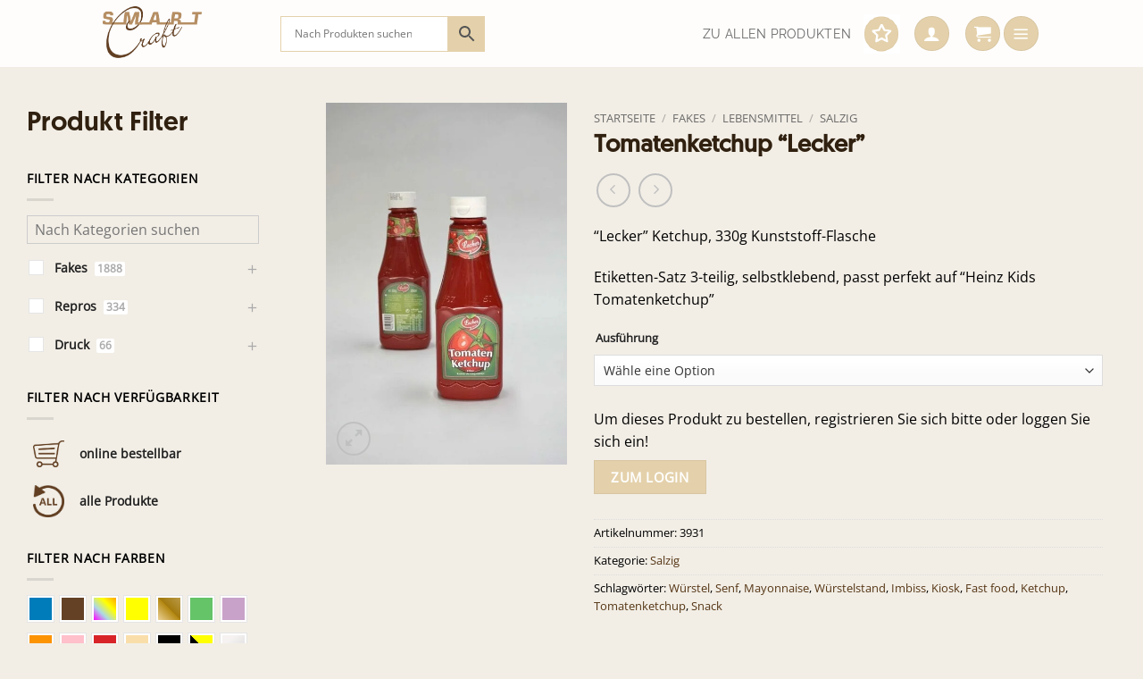

--- FILE ---
content_type: text/html; charset=UTF-8
request_url: https://www.fakesupermarkt.com/produkt/tomatenketchup/
body_size: 44373
content:
<!DOCTYPE html>
<html lang="de" class="loading-site no-js">
<head>
	<meta charset="UTF-8" />
	<link rel="profile" href="http://gmpg.org/xfn/11" />
	<link rel="pingback" href="https://www.fakesupermarkt.com/xmlrpc.php" />

	<script>(function(html){html.className = html.className.replace(/\bno-js\b/,'js')})(document.documentElement);</script>
<meta name='robots' content='index, follow, max-image-preview:large, max-snippet:-1, max-video-preview:-1' />
<meta name="viewport" content="width=device-width, initial-scale=1" />
	<!-- This site is optimized with the Yoast SEO plugin v26.7 - https://yoast.com/wordpress/plugins/seo/ -->
	<title>Tomatenketchup &quot;Lecker&quot; - SMARTCRAFT</title>
	<link rel="canonical" href="https://www.fakesupermarkt.com/produkt/tomatenketchup/" />
	<meta property="og:locale" content="de_DE" />
	<meta property="og:type" content="article" />
	<meta property="og:title" content="Tomatenketchup &quot;Lecker&quot; - SMARTCRAFT" />
	<meta property="og:description" content="&quot;Lecker&quot; Ketchup, 330g Kunststoff-Flasche  Etiketten-Satz 3-teilig, selbstklebend, passt perfekt auf &quot;Heinz Kids Tomatenketchup&quot;" />
	<meta property="og:url" content="https://www.fakesupermarkt.com/produkt/tomatenketchup/" />
	<meta property="og:site_name" content="SMARTCRAFT" />
	<meta property="article:modified_time" content="2025-03-19T23:00:30+00:00" />
	<meta property="og:image" content="https://www.fakesupermarkt.com/wp-content/uploads/Lebensmittel-salzig-Ketchup-Lecker-330g.jpg" />
	<meta property="og:image:width" content="960" />
	<meta property="og:image:height" content="1440" />
	<meta property="og:image:type" content="image/jpeg" />
	<meta name="twitter:card" content="summary_large_image" />
	<script type="application/ld+json" class="yoast-schema-graph">{"@context":"https://schema.org","@graph":[{"@type":"WebPage","@id":"https://www.fakesupermarkt.com/produkt/tomatenketchup/","url":"https://www.fakesupermarkt.com/produkt/tomatenketchup/","name":"Tomatenketchup \"Lecker\" - SMARTCRAFT","isPartOf":{"@id":"https://www.fakesupermarkt.com/#website"},"primaryImageOfPage":{"@id":"https://www.fakesupermarkt.com/produkt/tomatenketchup/#primaryimage"},"image":{"@id":"https://www.fakesupermarkt.com/produkt/tomatenketchup/#primaryimage"},"thumbnailUrl":"https://www.fakesupermarkt.com/wp-content/uploads/Lebensmittel-salzig-Ketchup-Lecker-330g.jpg","datePublished":"2019-03-15T06:44:26+00:00","dateModified":"2025-03-19T23:00:30+00:00","breadcrumb":{"@id":"https://www.fakesupermarkt.com/produkt/tomatenketchup/#breadcrumb"},"inLanguage":"de","potentialAction":[{"@type":"ReadAction","target":["https://www.fakesupermarkt.com/produkt/tomatenketchup/"]}]},{"@type":"ImageObject","inLanguage":"de","@id":"https://www.fakesupermarkt.com/produkt/tomatenketchup/#primaryimage","url":"https://www.fakesupermarkt.com/wp-content/uploads/Lebensmittel-salzig-Ketchup-Lecker-330g.jpg","contentUrl":"https://www.fakesupermarkt.com/wp-content/uploads/Lebensmittel-salzig-Ketchup-Lecker-330g.jpg","width":960,"height":1440},{"@type":"BreadcrumbList","@id":"https://www.fakesupermarkt.com/produkt/tomatenketchup/#breadcrumb","itemListElement":[{"@type":"ListItem","position":1,"name":"Startseite","item":"https://www.fakesupermarkt.com/"},{"@type":"ListItem","position":2,"name":"Produktübersicht","item":"https://www.fakesupermarkt.com/produkte/"},{"@type":"ListItem","position":3,"name":"Tomatenketchup &#8220;Lecker&#8221;"}]},{"@type":"WebSite","@id":"https://www.fakesupermarkt.com/#website","url":"https://www.fakesupermarkt.com/","name":"SMARTCRAFT","description":"Printrequisiten-Grafikdesign-Beschriftungen. Filmfakes Druck Plott","publisher":{"@id":"https://www.fakesupermarkt.com/#organization"},"potentialAction":[{"@type":"SearchAction","target":{"@type":"EntryPoint","urlTemplate":"https://www.fakesupermarkt.com/?s={search_term_string}"},"query-input":{"@type":"PropertyValueSpecification","valueRequired":true,"valueName":"search_term_string"}}],"inLanguage":"de"},{"@type":"Organization","@id":"https://www.fakesupermarkt.com/#organization","name":"fakesupermarkt - smartcraft","url":"https://www.fakesupermarkt.com/","logo":{"@type":"ImageObject","inLanguage":"de","@id":"https://www.fakesupermarkt.com/#/schema/logo/image/","url":"https://www.fakesupermarkt.com/wp-content/uploads/smartcraft_logo.png","contentUrl":"https://www.fakesupermarkt.com/wp-content/uploads/smartcraft_logo.png","width":359,"height":197,"caption":"fakesupermarkt - smartcraft"},"image":{"@id":"https://www.fakesupermarkt.com/#/schema/logo/image/"}}]}</script>
	<!-- / Yoast SEO plugin. -->


<link rel='prefetch' href='https://www.fakesupermarkt.com/wp-content/themes/flatsome/assets/js/flatsome.js?ver=e2eddd6c228105dac048' />
<link rel='prefetch' href='https://www.fakesupermarkt.com/wp-content/themes/flatsome/assets/js/chunk.slider.js?ver=3.20.4' />
<link rel='prefetch' href='https://www.fakesupermarkt.com/wp-content/themes/flatsome/assets/js/chunk.popups.js?ver=3.20.4' />
<link rel='prefetch' href='https://www.fakesupermarkt.com/wp-content/themes/flatsome/assets/js/chunk.tooltips.js?ver=3.20.4' />
<link rel='prefetch' href='https://www.fakesupermarkt.com/wp-content/themes/flatsome/assets/js/woocommerce.js?ver=1c9be63d628ff7c3ff4c' />
<link rel="alternate" type="application/rss+xml" title="SMARTCRAFT &raquo; Feed" href="https://www.fakesupermarkt.com/feed/" />
<link rel="alternate" type="application/rss+xml" title="SMARTCRAFT &raquo; Kommentar-Feed" href="https://www.fakesupermarkt.com/comments/feed/" />
<!-- XforWooCommerce SEO - https://xforwoocommerce.com :START -->
<meta name="description" content=" - 12,90&nbsp;&euro; - &quot;Lecker&quot; Ketchup, 330g Kunststoff-Flasche Etiketten-Satz 3-teilig, selbstklebend, passt perfekt auf &quot;Heinz Kids Tomatenketchup&quot;" />
<link rel="canonical" href="https://www.fakesupermarkt.com/produkt/tomatenketchup/" />
<meta itemprop="name" content="Tomatenketchup &#8220;Lecker&#8221; - 12,90&nbsp;&euro; -  - SMARTCRAFT" />
<meta itemprop="description" content=" - 12,90&nbsp;&euro; - &quot;Lecker&quot; Ketchup, 330g Kunststoff-Flasche Etiketten-Satz 3-teilig, selbstklebend, passt perfekt auf &quot;Heinz Kids Tomatenketchup&quot;" />
<meta itemprop="image" content="https://www.fakesupermarkt.com/wp-content/uploads/Lebensmittel-salzig-Ketchup-Lecker-330g.jpg" />
<link rel="publisher" href="https://plus.google.com//posts" />
<link rel="author" href="https://plus.google.com//posts" />
<meta property="og:locale" content="de_DE" />
<meta property="og:type" content="product" />
<meta property="og:url" content="https://www.fakesupermarkt.com/produkt/tomatenketchup/" />
<meta property="og:site_name" content="SMARTCRAFT" />
<meta property="og:title" content="Tomatenketchup &#8220;Lecker&#8221; - 12,90&nbsp;&euro; -  - SMARTCRAFT" />
<meta property="og:description" content=" - 12,90&nbsp;&euro; - &quot;Lecker&quot; Ketchup, 330g Kunststoff-Flasche Etiketten-Satz 3-teilig, selbstklebend, passt perfekt auf &quot;Heinz Kids Tomatenketchup&quot;" />
<meta property="og:updated_time" content="2025-03-20CET00:00:30+0100" />
<meta property="og:image" content="https://www.fakesupermarkt.com/wp-content/uploads/Lebensmittel-salzig-Ketchup-Lecker-330g.jpg" />
<meta property="og:width" content="960" />
<meta property="og:height" content="1440" />
<meta property="product:price:amount" content="12.9" />
<meta property="product:price:currency" content="EUR" />
<meta property="product:availability" content="instock" />
<meta property="product:category" content="Salzig" />
<meta name="twitter:card" content="product" />
<meta name="twitter:title" content="Tomatenketchup &#8220;Lecker&#8221; - 12,90&nbsp;&euro; -  - SMARTCRAFT" />
<meta name="twitter:description" content=" - 12,90&nbsp;&euro; - &quot;Lecker&quot; Ketchup, 330g Kunststoff-Flasche Etiketten-Satz 3-teilig, selbstklebend, passt perfekt auf &quot;Heinz Kids Tomatenketchup&quot;" />
<meta name="twitter:site" content="@" />
<meta name="twitter:creator" content="@" />
<meta name="twitter:image" content="https://www.fakesupermarkt.com/wp-content/uploads/Lebensmittel-salzig-Ketchup-Lecker-330g.jpg" />
<meta property="twitter:data1" content="12.9" />
<meta property="twitter:label1" content="Preis" />
<meta property="twitter:data2" content="Salzig" />
<meta property="twitter:label2" content="Kategorie" />
<!-- XforWooCommerce :END -->
<link rel="alternate" title="oEmbed (JSON)" type="application/json+oembed" href="https://www.fakesupermarkt.com/wp-json/oembed/1.0/embed?url=https%3A%2F%2Fwww.fakesupermarkt.com%2Fprodukt%2Ftomatenketchup%2F" />
<link rel="alternate" title="oEmbed (XML)" type="text/xml+oembed" href="https://www.fakesupermarkt.com/wp-json/oembed/1.0/embed?url=https%3A%2F%2Fwww.fakesupermarkt.com%2Fprodukt%2Ftomatenketchup%2F&#038;format=xml" />
<style id='wp-img-auto-sizes-contain-inline-css' type='text/css'>
img:is([sizes=auto i],[sizes^="auto," i]){contain-intrinsic-size:3000px 1500px}
/*# sourceURL=wp-img-auto-sizes-contain-inline-css */
</style>
<link rel='stylesheet' id='woo-conditional-shipping-blocks-style-css' href='https://www.fakesupermarkt.com/wp-content/plugins/conditional-shipping-for-woocommerce/frontend/css/woo-conditional-shipping.css?ver=3.6.0.free' type='text/css' media='all' />
<style id='wp-block-library-inline-css' type='text/css'>
:root{--wp-block-synced-color:#7a00df;--wp-block-synced-color--rgb:122,0,223;--wp-bound-block-color:var(--wp-block-synced-color);--wp-editor-canvas-background:#ddd;--wp-admin-theme-color:#007cba;--wp-admin-theme-color--rgb:0,124,186;--wp-admin-theme-color-darker-10:#006ba1;--wp-admin-theme-color-darker-10--rgb:0,107,160.5;--wp-admin-theme-color-darker-20:#005a87;--wp-admin-theme-color-darker-20--rgb:0,90,135;--wp-admin-border-width-focus:2px}@media (min-resolution:192dpi){:root{--wp-admin-border-width-focus:1.5px}}.wp-element-button{cursor:pointer}:root .has-very-light-gray-background-color{background-color:#eee}:root .has-very-dark-gray-background-color{background-color:#313131}:root .has-very-light-gray-color{color:#eee}:root .has-very-dark-gray-color{color:#313131}:root .has-vivid-green-cyan-to-vivid-cyan-blue-gradient-background{background:linear-gradient(135deg,#00d084,#0693e3)}:root .has-purple-crush-gradient-background{background:linear-gradient(135deg,#34e2e4,#4721fb 50%,#ab1dfe)}:root .has-hazy-dawn-gradient-background{background:linear-gradient(135deg,#faaca8,#dad0ec)}:root .has-subdued-olive-gradient-background{background:linear-gradient(135deg,#fafae1,#67a671)}:root .has-atomic-cream-gradient-background{background:linear-gradient(135deg,#fdd79a,#004a59)}:root .has-nightshade-gradient-background{background:linear-gradient(135deg,#330968,#31cdcf)}:root .has-midnight-gradient-background{background:linear-gradient(135deg,#020381,#2874fc)}:root{--wp--preset--font-size--normal:16px;--wp--preset--font-size--huge:42px}.has-regular-font-size{font-size:1em}.has-larger-font-size{font-size:2.625em}.has-normal-font-size{font-size:var(--wp--preset--font-size--normal)}.has-huge-font-size{font-size:var(--wp--preset--font-size--huge)}.has-text-align-center{text-align:center}.has-text-align-left{text-align:left}.has-text-align-right{text-align:right}.has-fit-text{white-space:nowrap!important}#end-resizable-editor-section{display:none}.aligncenter{clear:both}.items-justified-left{justify-content:flex-start}.items-justified-center{justify-content:center}.items-justified-right{justify-content:flex-end}.items-justified-space-between{justify-content:space-between}.screen-reader-text{border:0;clip-path:inset(50%);height:1px;margin:-1px;overflow:hidden;padding:0;position:absolute;width:1px;word-wrap:normal!important}.screen-reader-text:focus{background-color:#ddd;clip-path:none;color:#444;display:block;font-size:1em;height:auto;left:5px;line-height:normal;padding:15px 23px 14px;text-decoration:none;top:5px;width:auto;z-index:100000}html :where(.has-border-color){border-style:solid}html :where([style*=border-top-color]){border-top-style:solid}html :where([style*=border-right-color]){border-right-style:solid}html :where([style*=border-bottom-color]){border-bottom-style:solid}html :where([style*=border-left-color]){border-left-style:solid}html :where([style*=border-width]){border-style:solid}html :where([style*=border-top-width]){border-top-style:solid}html :where([style*=border-right-width]){border-right-style:solid}html :where([style*=border-bottom-width]){border-bottom-style:solid}html :where([style*=border-left-width]){border-left-style:solid}html :where(img[class*=wp-image-]){height:auto;max-width:100%}:where(figure){margin:0 0 1em}html :where(.is-position-sticky){--wp-admin--admin-bar--position-offset:var(--wp-admin--admin-bar--height,0px)}@media screen and (max-width:600px){html :where(.is-position-sticky){--wp-admin--admin-bar--position-offset:0px}}

/*# sourceURL=wp-block-library-inline-css */
</style><link rel='stylesheet' id='wc-blocks-style-css' href='https://www.fakesupermarkt.com/wp-content/plugins/woocommerce/assets/client/blocks/wc-blocks.css?ver=wc-10.4.3' type='text/css' media='all' />
<style id='global-styles-inline-css' type='text/css'>
:root{--wp--preset--aspect-ratio--square: 1;--wp--preset--aspect-ratio--4-3: 4/3;--wp--preset--aspect-ratio--3-4: 3/4;--wp--preset--aspect-ratio--3-2: 3/2;--wp--preset--aspect-ratio--2-3: 2/3;--wp--preset--aspect-ratio--16-9: 16/9;--wp--preset--aspect-ratio--9-16: 9/16;--wp--preset--color--black: #000000;--wp--preset--color--cyan-bluish-gray: #abb8c3;--wp--preset--color--white: #ffffff;--wp--preset--color--pale-pink: #f78da7;--wp--preset--color--vivid-red: #cf2e2e;--wp--preset--color--luminous-vivid-orange: #ff6900;--wp--preset--color--luminous-vivid-amber: #fcb900;--wp--preset--color--light-green-cyan: #7bdcb5;--wp--preset--color--vivid-green-cyan: #00d084;--wp--preset--color--pale-cyan-blue: #8ed1fc;--wp--preset--color--vivid-cyan-blue: #0693e3;--wp--preset--color--vivid-purple: #9b51e0;--wp--preset--color--primary: #e4d1ab;--wp--preset--color--secondary: #fceeda;--wp--preset--color--success: #bc9d65;--wp--preset--color--alert: #30200f;--wp--preset--gradient--vivid-cyan-blue-to-vivid-purple: linear-gradient(135deg,rgb(6,147,227) 0%,rgb(155,81,224) 100%);--wp--preset--gradient--light-green-cyan-to-vivid-green-cyan: linear-gradient(135deg,rgb(122,220,180) 0%,rgb(0,208,130) 100%);--wp--preset--gradient--luminous-vivid-amber-to-luminous-vivid-orange: linear-gradient(135deg,rgb(252,185,0) 0%,rgb(255,105,0) 100%);--wp--preset--gradient--luminous-vivid-orange-to-vivid-red: linear-gradient(135deg,rgb(255,105,0) 0%,rgb(207,46,46) 100%);--wp--preset--gradient--very-light-gray-to-cyan-bluish-gray: linear-gradient(135deg,rgb(238,238,238) 0%,rgb(169,184,195) 100%);--wp--preset--gradient--cool-to-warm-spectrum: linear-gradient(135deg,rgb(74,234,220) 0%,rgb(151,120,209) 20%,rgb(207,42,186) 40%,rgb(238,44,130) 60%,rgb(251,105,98) 80%,rgb(254,248,76) 100%);--wp--preset--gradient--blush-light-purple: linear-gradient(135deg,rgb(255,206,236) 0%,rgb(152,150,240) 100%);--wp--preset--gradient--blush-bordeaux: linear-gradient(135deg,rgb(254,205,165) 0%,rgb(254,45,45) 50%,rgb(107,0,62) 100%);--wp--preset--gradient--luminous-dusk: linear-gradient(135deg,rgb(255,203,112) 0%,rgb(199,81,192) 50%,rgb(65,88,208) 100%);--wp--preset--gradient--pale-ocean: linear-gradient(135deg,rgb(255,245,203) 0%,rgb(182,227,212) 50%,rgb(51,167,181) 100%);--wp--preset--gradient--electric-grass: linear-gradient(135deg,rgb(202,248,128) 0%,rgb(113,206,126) 100%);--wp--preset--gradient--midnight: linear-gradient(135deg,rgb(2,3,129) 0%,rgb(40,116,252) 100%);--wp--preset--font-size--small: 13px;--wp--preset--font-size--medium: 20px;--wp--preset--font-size--large: 36px;--wp--preset--font-size--x-large: 42px;--wp--preset--spacing--20: 0.44rem;--wp--preset--spacing--30: 0.67rem;--wp--preset--spacing--40: 1rem;--wp--preset--spacing--50: 1.5rem;--wp--preset--spacing--60: 2.25rem;--wp--preset--spacing--70: 3.38rem;--wp--preset--spacing--80: 5.06rem;--wp--preset--shadow--natural: 6px 6px 9px rgba(0, 0, 0, 0.2);--wp--preset--shadow--deep: 12px 12px 50px rgba(0, 0, 0, 0.4);--wp--preset--shadow--sharp: 6px 6px 0px rgba(0, 0, 0, 0.2);--wp--preset--shadow--outlined: 6px 6px 0px -3px rgb(255, 255, 255), 6px 6px rgb(0, 0, 0);--wp--preset--shadow--crisp: 6px 6px 0px rgb(0, 0, 0);}:where(body) { margin: 0; }.wp-site-blocks > .alignleft { float: left; margin-right: 2em; }.wp-site-blocks > .alignright { float: right; margin-left: 2em; }.wp-site-blocks > .aligncenter { justify-content: center; margin-left: auto; margin-right: auto; }:where(.is-layout-flex){gap: 0.5em;}:where(.is-layout-grid){gap: 0.5em;}.is-layout-flow > .alignleft{float: left;margin-inline-start: 0;margin-inline-end: 2em;}.is-layout-flow > .alignright{float: right;margin-inline-start: 2em;margin-inline-end: 0;}.is-layout-flow > .aligncenter{margin-left: auto !important;margin-right: auto !important;}.is-layout-constrained > .alignleft{float: left;margin-inline-start: 0;margin-inline-end: 2em;}.is-layout-constrained > .alignright{float: right;margin-inline-start: 2em;margin-inline-end: 0;}.is-layout-constrained > .aligncenter{margin-left: auto !important;margin-right: auto !important;}.is-layout-constrained > :where(:not(.alignleft):not(.alignright):not(.alignfull)){margin-left: auto !important;margin-right: auto !important;}body .is-layout-flex{display: flex;}.is-layout-flex{flex-wrap: wrap;align-items: center;}.is-layout-flex > :is(*, div){margin: 0;}body .is-layout-grid{display: grid;}.is-layout-grid > :is(*, div){margin: 0;}body{padding-top: 0px;padding-right: 0px;padding-bottom: 0px;padding-left: 0px;}a:where(:not(.wp-element-button)){text-decoration: none;}:root :where(.wp-element-button, .wp-block-button__link){background-color: #32373c;border-width: 0;color: #fff;font-family: inherit;font-size: inherit;font-style: inherit;font-weight: inherit;letter-spacing: inherit;line-height: inherit;padding-top: calc(0.667em + 2px);padding-right: calc(1.333em + 2px);padding-bottom: calc(0.667em + 2px);padding-left: calc(1.333em + 2px);text-decoration: none;text-transform: inherit;}.has-black-color{color: var(--wp--preset--color--black) !important;}.has-cyan-bluish-gray-color{color: var(--wp--preset--color--cyan-bluish-gray) !important;}.has-white-color{color: var(--wp--preset--color--white) !important;}.has-pale-pink-color{color: var(--wp--preset--color--pale-pink) !important;}.has-vivid-red-color{color: var(--wp--preset--color--vivid-red) !important;}.has-luminous-vivid-orange-color{color: var(--wp--preset--color--luminous-vivid-orange) !important;}.has-luminous-vivid-amber-color{color: var(--wp--preset--color--luminous-vivid-amber) !important;}.has-light-green-cyan-color{color: var(--wp--preset--color--light-green-cyan) !important;}.has-vivid-green-cyan-color{color: var(--wp--preset--color--vivid-green-cyan) !important;}.has-pale-cyan-blue-color{color: var(--wp--preset--color--pale-cyan-blue) !important;}.has-vivid-cyan-blue-color{color: var(--wp--preset--color--vivid-cyan-blue) !important;}.has-vivid-purple-color{color: var(--wp--preset--color--vivid-purple) !important;}.has-primary-color{color: var(--wp--preset--color--primary) !important;}.has-secondary-color{color: var(--wp--preset--color--secondary) !important;}.has-success-color{color: var(--wp--preset--color--success) !important;}.has-alert-color{color: var(--wp--preset--color--alert) !important;}.has-black-background-color{background-color: var(--wp--preset--color--black) !important;}.has-cyan-bluish-gray-background-color{background-color: var(--wp--preset--color--cyan-bluish-gray) !important;}.has-white-background-color{background-color: var(--wp--preset--color--white) !important;}.has-pale-pink-background-color{background-color: var(--wp--preset--color--pale-pink) !important;}.has-vivid-red-background-color{background-color: var(--wp--preset--color--vivid-red) !important;}.has-luminous-vivid-orange-background-color{background-color: var(--wp--preset--color--luminous-vivid-orange) !important;}.has-luminous-vivid-amber-background-color{background-color: var(--wp--preset--color--luminous-vivid-amber) !important;}.has-light-green-cyan-background-color{background-color: var(--wp--preset--color--light-green-cyan) !important;}.has-vivid-green-cyan-background-color{background-color: var(--wp--preset--color--vivid-green-cyan) !important;}.has-pale-cyan-blue-background-color{background-color: var(--wp--preset--color--pale-cyan-blue) !important;}.has-vivid-cyan-blue-background-color{background-color: var(--wp--preset--color--vivid-cyan-blue) !important;}.has-vivid-purple-background-color{background-color: var(--wp--preset--color--vivid-purple) !important;}.has-primary-background-color{background-color: var(--wp--preset--color--primary) !important;}.has-secondary-background-color{background-color: var(--wp--preset--color--secondary) !important;}.has-success-background-color{background-color: var(--wp--preset--color--success) !important;}.has-alert-background-color{background-color: var(--wp--preset--color--alert) !important;}.has-black-border-color{border-color: var(--wp--preset--color--black) !important;}.has-cyan-bluish-gray-border-color{border-color: var(--wp--preset--color--cyan-bluish-gray) !important;}.has-white-border-color{border-color: var(--wp--preset--color--white) !important;}.has-pale-pink-border-color{border-color: var(--wp--preset--color--pale-pink) !important;}.has-vivid-red-border-color{border-color: var(--wp--preset--color--vivid-red) !important;}.has-luminous-vivid-orange-border-color{border-color: var(--wp--preset--color--luminous-vivid-orange) !important;}.has-luminous-vivid-amber-border-color{border-color: var(--wp--preset--color--luminous-vivid-amber) !important;}.has-light-green-cyan-border-color{border-color: var(--wp--preset--color--light-green-cyan) !important;}.has-vivid-green-cyan-border-color{border-color: var(--wp--preset--color--vivid-green-cyan) !important;}.has-pale-cyan-blue-border-color{border-color: var(--wp--preset--color--pale-cyan-blue) !important;}.has-vivid-cyan-blue-border-color{border-color: var(--wp--preset--color--vivid-cyan-blue) !important;}.has-vivid-purple-border-color{border-color: var(--wp--preset--color--vivid-purple) !important;}.has-primary-border-color{border-color: var(--wp--preset--color--primary) !important;}.has-secondary-border-color{border-color: var(--wp--preset--color--secondary) !important;}.has-success-border-color{border-color: var(--wp--preset--color--success) !important;}.has-alert-border-color{border-color: var(--wp--preset--color--alert) !important;}.has-vivid-cyan-blue-to-vivid-purple-gradient-background{background: var(--wp--preset--gradient--vivid-cyan-blue-to-vivid-purple) !important;}.has-light-green-cyan-to-vivid-green-cyan-gradient-background{background: var(--wp--preset--gradient--light-green-cyan-to-vivid-green-cyan) !important;}.has-luminous-vivid-amber-to-luminous-vivid-orange-gradient-background{background: var(--wp--preset--gradient--luminous-vivid-amber-to-luminous-vivid-orange) !important;}.has-luminous-vivid-orange-to-vivid-red-gradient-background{background: var(--wp--preset--gradient--luminous-vivid-orange-to-vivid-red) !important;}.has-very-light-gray-to-cyan-bluish-gray-gradient-background{background: var(--wp--preset--gradient--very-light-gray-to-cyan-bluish-gray) !important;}.has-cool-to-warm-spectrum-gradient-background{background: var(--wp--preset--gradient--cool-to-warm-spectrum) !important;}.has-blush-light-purple-gradient-background{background: var(--wp--preset--gradient--blush-light-purple) !important;}.has-blush-bordeaux-gradient-background{background: var(--wp--preset--gradient--blush-bordeaux) !important;}.has-luminous-dusk-gradient-background{background: var(--wp--preset--gradient--luminous-dusk) !important;}.has-pale-ocean-gradient-background{background: var(--wp--preset--gradient--pale-ocean) !important;}.has-electric-grass-gradient-background{background: var(--wp--preset--gradient--electric-grass) !important;}.has-midnight-gradient-background{background: var(--wp--preset--gradient--midnight) !important;}.has-small-font-size{font-size: var(--wp--preset--font-size--small) !important;}.has-medium-font-size{font-size: var(--wp--preset--font-size--medium) !important;}.has-large-font-size{font-size: var(--wp--preset--font-size--large) !important;}.has-x-large-font-size{font-size: var(--wp--preset--font-size--x-large) !important;}
/*# sourceURL=global-styles-inline-css */
</style>

<link rel='stylesheet' id='contact-form-7-css' href='https://www.fakesupermarkt.com/wp-content/plugins/contact-form-7/includes/css/styles.css?ver=6.1.4' type='text/css' media='all' />
<link rel='stylesheet' id='wpa-css-css' href='https://www.fakesupermarkt.com/wp-content/plugins/honeypot/includes/css/wpa.css?ver=2.3.04' type='text/css' media='all' />
<link rel='stylesheet' id='afpvu-front-css' href='https://www.fakesupermarkt.com/wp-content/plugins/products-visibility-by-user-roles/assets/css/afpvu_front.css?ver=1.0' type='text/css' media='all' />
<link rel='stylesheet' id='uaf_client_css-css' href='https://www.fakesupermarkt.com/wp-content/uploads/useanyfont/uaf.css?ver=1768339888' type='text/css' media='all' />
<link rel='stylesheet' id='photoswipe-css' href='https://www.fakesupermarkt.com/wp-content/plugins/woocommerce/assets/css/photoswipe/photoswipe.min.css?ver=10.4.3' type='text/css' media='all' />
<link rel='stylesheet' id='photoswipe-default-skin-css' href='https://www.fakesupermarkt.com/wp-content/plugins/woocommerce/assets/css/photoswipe/default-skin/default-skin.min.css?ver=10.4.3' type='text/css' media='all' />
<style id='woocommerce-inline-inline-css' type='text/css'>
.woocommerce form .form-row .required { visibility: visible; }
/*# sourceURL=woocommerce-inline-inline-css */
</style>
<link rel='stylesheet' id='aws-pro-style-css' href='https://www.fakesupermarkt.com/wp-content/plugins/advanced-woo-search-pro/assets/css/common.css?ver=1.53' type='text/css' media='all' />
<link rel='stylesheet' id='woo_conditional_shipping_css-css' href='https://www.fakesupermarkt.com/wp-content/plugins/conditional-shipping-for-woocommerce/includes/frontend/../../frontend/css/woo-conditional-shipping.css?ver=3.6.0.free' type='text/css' media='all' />
<link rel='stylesheet' id='woo-variation-swatches-css' href='https://www.fakesupermarkt.com/wp-content/plugins/woo-variation-swatches/assets/css/frontend.min.css?ver=1768339897' type='text/css' media='all' />
<style id='woo-variation-swatches-inline-css' type='text/css'>
:root {
--wvs-tick:url("data:image/svg+xml;utf8,%3Csvg filter='drop-shadow(0px 0px 2px rgb(0 0 0 / .8))' xmlns='http://www.w3.org/2000/svg'  viewBox='0 0 30 30'%3E%3Cpath fill='none' stroke='%23ffffff' stroke-linecap='round' stroke-linejoin='round' stroke-width='4' d='M4 16L11 23 27 7'/%3E%3C/svg%3E");

--wvs-cross:url("data:image/svg+xml;utf8,%3Csvg filter='drop-shadow(0px 0px 5px rgb(255 255 255 / .6))' xmlns='http://www.w3.org/2000/svg' width='72px' height='72px' viewBox='0 0 24 24'%3E%3Cpath fill='none' stroke='%23ff0000' stroke-linecap='round' stroke-width='0.6' d='M5 5L19 19M19 5L5 19'/%3E%3C/svg%3E");
--wvs-single-product-item-width:30px;
--wvs-single-product-item-height:30px;
--wvs-single-product-item-font-size:16px}
/*# sourceURL=woo-variation-swatches-inline-css */
</style>
<link rel='preload' as='font' type='font/woff2' crossorigin='anonymous' id='tinvwl-webfont-font-css' href='https://www.fakesupermarkt.com/wp-content/plugins/ti-woocommerce-wishlist-premium/assets/fonts/tinvwl-webfont.woff2?ver=xu2uyi'  media='all' />
<link rel='stylesheet' id='tinvwl-webfont-css' href='https://www.fakesupermarkt.com/wp-content/plugins/ti-woocommerce-wishlist-premium/assets/css/webfont.min.css?ver=2.11.1' type='text/css' media='all' />
<link rel='stylesheet' id='tinvwl-css' href='https://www.fakesupermarkt.com/wp-content/plugins/ti-woocommerce-wishlist-premium/assets/css/public.min.css?ver=2.11.1' type='text/css' media='all' />
<link rel='stylesheet' id='flatsome-woocommerce-extra-product-options-css' href='https://www.fakesupermarkt.com/wp-content/themes/flatsome/inc/integrations/wc-extra-product-options/extra-product-options.css?ver=3.20.4' type='text/css' media='all' />
<link rel='stylesheet' id='product-loops-css' href='https://www.fakesupermarkt.com/wp-content/plugins/xforwoocommerce/x-pack/product-loops/assets/css/product-loops.css?ver=1.6.0' type='text/css' media='all' />
<link rel='stylesheet' id='wcspp-css' href='https://www.fakesupermarkt.com/wp-content/plugins/xforwoocommerce/x-pack/share-print-pdf-woocommerce/includes/css/styles.css?ver=2.7.0' type='text/css' media='all' />
<link rel='stylesheet' id='woocommerce-gzd-layout-css' href='https://www.fakesupermarkt.com/wp-content/plugins/woocommerce-germanized/build/static/layout-styles.css?ver=3.20.5' type='text/css' media='all' />
<style id='woocommerce-gzd-layout-inline-css' type='text/css'>
.woocommerce-checkout .shop_table { background-color: #eeeeee; } .product p.deposit-packaging-type { font-size: 1.25em !important; } p.woocommerce-shipping-destination { display: none; }
                .wc-gzd-nutri-score-value-a {
                    background: url(https://www.fakesupermarkt.com/wp-content/plugins/woocommerce-germanized/assets/images/nutri-score-a.svg) no-repeat;
                }
                .wc-gzd-nutri-score-value-b {
                    background: url(https://www.fakesupermarkt.com/wp-content/plugins/woocommerce-germanized/assets/images/nutri-score-b.svg) no-repeat;
                }
                .wc-gzd-nutri-score-value-c {
                    background: url(https://www.fakesupermarkt.com/wp-content/plugins/woocommerce-germanized/assets/images/nutri-score-c.svg) no-repeat;
                }
                .wc-gzd-nutri-score-value-d {
                    background: url(https://www.fakesupermarkt.com/wp-content/plugins/woocommerce-germanized/assets/images/nutri-score-d.svg) no-repeat;
                }
                .wc-gzd-nutri-score-value-e {
                    background: url(https://www.fakesupermarkt.com/wp-content/plugins/woocommerce-germanized/assets/images/nutri-score-e.svg) no-repeat;
                }
            
/*# sourceURL=woocommerce-gzd-layout-inline-css */
</style>
<link rel='stylesheet' id='flatsome-main-css' href='https://www.fakesupermarkt.com/wp-content/themes/flatsome/assets/css/flatsome.css?ver=3.20.4' type='text/css' media='all' />
<style id='flatsome-main-inline-css' type='text/css'>
@font-face {
				font-family: "fl-icons";
				font-display: block;
				src: url(https://www.fakesupermarkt.com/wp-content/themes/flatsome/assets/css/icons/fl-icons.eot?v=3.20.4);
				src:
					url(https://www.fakesupermarkt.com/wp-content/themes/flatsome/assets/css/icons/fl-icons.eot#iefix?v=3.20.4) format("embedded-opentype"),
					url(https://www.fakesupermarkt.com/wp-content/themes/flatsome/assets/css/icons/fl-icons.woff2?v=3.20.4) format("woff2"),
					url(https://www.fakesupermarkt.com/wp-content/themes/flatsome/assets/css/icons/fl-icons.ttf?v=3.20.4) format("truetype"),
					url(https://www.fakesupermarkt.com/wp-content/themes/flatsome/assets/css/icons/fl-icons.woff?v=3.20.4) format("woff"),
					url(https://www.fakesupermarkt.com/wp-content/themes/flatsome/assets/css/icons/fl-icons.svg?v=3.20.4#fl-icons) format("svg");
			}
/*# sourceURL=flatsome-main-inline-css */
</style>
<link rel='stylesheet' id='flatsome-shop-css' href='https://www.fakesupermarkt.com/wp-content/themes/flatsome/assets/css/flatsome-shop.css?ver=3.20.4' type='text/css' media='all' />
<link rel='stylesheet' id='flatsome-style-css' href='https://www.fakesupermarkt.com/wp-content/themes/flatsome-child/style.css?ver=3.0' type='text/css' media='all' />
<link rel='stylesheet' id='prdctfltr-css' href='https://www.fakesupermarkt.com/wp-content/plugins/xforwoocommerce/x-pack/prdctfltr/includes/css/styles.css?ver=8.0.2' type='text/css' media='all' />
<link rel='stylesheet' id='wc-gzdp-theme-flatsome-css' href='https://www.fakesupermarkt.com/wp-content/plugins/woocommerce-germanized-pro/build/static/wc-gzdp-theme-flatsome-styles.css?ver=4.2.16' type='text/css' media='all' />
<script type="text/javascript" src="https://www.fakesupermarkt.com/wp-includes/js/dist/hooks.min.js?ver=dd5603f07f9220ed27f1" id="wp-hooks-js"></script>
<script type="text/javascript" src="https://www.fakesupermarkt.com/wp-includes/js/jquery/jquery.min.js?ver=3.7.1" id="jquery-core-js"></script>
<script type="text/javascript" src="https://www.fakesupermarkt.com/wp-includes/js/jquery/jquery-migrate.min.js?ver=3.4.1" id="jquery-migrate-js"></script>
<script type="text/javascript" id="say-what-js-js-extra">
/* <![CDATA[ */
var say_what_data = {"replacements":{"woocommerce|Read more|":"zum Produkt","woocommerce|In stock|":"Online bestellbar","woocommerce|Out of stock|":"auf Anfrage","flatsome|Shopping Cart|":"Warenkorb","flatsome|Checkout details|":"Bestell\u00fcbersicht","flatsome|Order Complete|":"Bestellung ausgef\u00fchrt"}};
//# sourceURL=say-what-js-js-extra
/* ]]> */
</script>
<script type="text/javascript" src="https://www.fakesupermarkt.com/wp-content/plugins/say-what/assets/build/frontend.js?ver=fd31684c45e4d85aeb4e" id="say-what-js-js"></script>
<script type="text/javascript" src="https://www.fakesupermarkt.com/wp-content/plugins/woocommerce/assets/js/jquery-blockui/jquery.blockUI.min.js?ver=2.7.0-wc.10.4.3" id="wc-jquery-blockui-js" data-wp-strategy="defer"></script>
<script type="text/javascript" id="wc-add-to-cart-js-extra">
/* <![CDATA[ */
var wc_add_to_cart_params = {"ajax_url":"/wp-admin/admin-ajax.php","wc_ajax_url":"/?wc-ajax=%%endpoint%%","i18n_view_cart":"Warenkorb anzeigen","cart_url":"https://www.fakesupermarkt.com/cart/","is_cart":"","cart_redirect_after_add":"no"};
//# sourceURL=wc-add-to-cart-js-extra
/* ]]> */
</script>
<script type="text/javascript" src="https://www.fakesupermarkt.com/wp-content/plugins/woocommerce/assets/js/frontend/add-to-cart.min.js?ver=10.4.3" id="wc-add-to-cart-js" defer="defer" data-wp-strategy="defer"></script>
<script type="text/javascript" src="https://www.fakesupermarkt.com/wp-content/plugins/woocommerce/assets/js/photoswipe/photoswipe.min.js?ver=4.1.1-wc.10.4.3" id="wc-photoswipe-js" defer="defer" data-wp-strategy="defer"></script>
<script type="text/javascript" src="https://www.fakesupermarkt.com/wp-content/plugins/woocommerce/assets/js/photoswipe/photoswipe-ui-default.min.js?ver=4.1.1-wc.10.4.3" id="wc-photoswipe-ui-default-js" defer="defer" data-wp-strategy="defer"></script>
<script type="text/javascript" id="wc-single-product-js-extra">
/* <![CDATA[ */
var wc_single_product_params = {"i18n_required_rating_text":"Bitte w\u00e4hle eine Bewertung","i18n_rating_options":["1 von 5\u00a0Sternen","2 von 5\u00a0Sternen","3 von 5\u00a0Sternen","4 von 5\u00a0Sternen","5 von 5\u00a0Sternen"],"i18n_product_gallery_trigger_text":"Bildergalerie im Vollbildmodus anzeigen","review_rating_required":"yes","flexslider":{"rtl":false,"animation":"slide","smoothHeight":true,"directionNav":false,"controlNav":"thumbnails","slideshow":false,"animationSpeed":500,"animationLoop":false,"allowOneSlide":false},"zoom_enabled":"","zoom_options":[],"photoswipe_enabled":"1","photoswipe_options":{"shareEl":false,"closeOnScroll":false,"history":false,"hideAnimationDuration":0,"showAnimationDuration":0},"flexslider_enabled":""};
//# sourceURL=wc-single-product-js-extra
/* ]]> */
</script>
<script type="text/javascript" src="https://www.fakesupermarkt.com/wp-content/plugins/woocommerce/assets/js/frontend/single-product.min.js?ver=10.4.3" id="wc-single-product-js" defer="defer" data-wp-strategy="defer"></script>
<script type="text/javascript" src="https://www.fakesupermarkt.com/wp-content/plugins/woocommerce/assets/js/js-cookie/js.cookie.min.js?ver=2.1.4-wc.10.4.3" id="wc-js-cookie-js" data-wp-strategy="defer"></script>
<script type="text/javascript" id="woo-conditional-shipping-js-js-extra">
/* <![CDATA[ */
var conditional_shipping_settings = {"trigger_fields":[]};
//# sourceURL=woo-conditional-shipping-js-js-extra
/* ]]> */
</script>
<script type="text/javascript" src="https://www.fakesupermarkt.com/wp-content/plugins/conditional-shipping-for-woocommerce/includes/frontend/../../frontend/js/woo-conditional-shipping.js?ver=3.6.0.free" id="woo-conditional-shipping-js-js"></script>
<script type="text/javascript" id="wc-gzd-unit-price-observer-queue-js-extra">
/* <![CDATA[ */
var wc_gzd_unit_price_observer_queue_params = {"ajax_url":"/wp-admin/admin-ajax.php","wc_ajax_url":"/?wc-ajax=%%endpoint%%","refresh_unit_price_nonce":"ff430e93fe"};
//# sourceURL=wc-gzd-unit-price-observer-queue-js-extra
/* ]]> */
</script>
<script type="text/javascript" src="https://www.fakesupermarkt.com/wp-content/plugins/woocommerce-germanized/build/static/unit-price-observer-queue.js?ver=3.20.5" id="wc-gzd-unit-price-observer-queue-js" defer="defer" data-wp-strategy="defer"></script>
<script type="text/javascript" src="https://www.fakesupermarkt.com/wp-content/plugins/woocommerce/assets/js/accounting/accounting.min.js?ver=0.4.2" id="wc-accounting-js"></script>
<script type="text/javascript" id="wc-gzd-unit-price-observer-js-extra">
/* <![CDATA[ */
var wc_gzd_unit_price_observer_params = {"wrapper":".product","price_selector":{"p.price":{"is_total_price":false,"is_primary_selector":true,"quantity_selector":""}},"replace_price":"1","product_id":"3931","price_decimal_sep":",","price_thousand_sep":".","qty_selector":"input.quantity, input.qty","refresh_on_load":""};
//# sourceURL=wc-gzd-unit-price-observer-js-extra
/* ]]> */
</script>
<script type="text/javascript" src="https://www.fakesupermarkt.com/wp-content/plugins/woocommerce-germanized/build/static/unit-price-observer.js?ver=3.20.5" id="wc-gzd-unit-price-observer-js" defer="defer" data-wp-strategy="defer"></script>
<script type="text/javascript" src="https://www.fakesupermarkt.com/wp-content/themes/flatsome-child/restrict.js?ver=81035a133875dc48df020d2cc6fa562a" id="restrict_js-js"></script>
<link rel="https://api.w.org/" href="https://www.fakesupermarkt.com/wp-json/" /><link rel="alternate" title="JSON" type="application/json" href="https://www.fakesupermarkt.com/wp-json/wp/v2/product/3931" /><link rel="EditURI" type="application/rsd+xml" title="RSD" href="https://www.fakesupermarkt.com/xmlrpc.php?rsd" />

<link rel='shortlink' href='https://www.fakesupermarkt.com/?p=3931' />
<meta name="ti-site-data" content="[base64]" /><!-- Analytics by WP Statistics - https://wp-statistics.com -->
	<noscript><style>.woocommerce-product-gallery{ opacity: 1 !important; }</style></noscript>
	<link rel="icon" href="https://www.fakesupermarkt.com/wp-content/uploads/cropped-LogoSmartCraft3-2V5-nurLogo-sRGB-690x690px-32x32.gif" sizes="32x32" />
<link rel="icon" href="https://www.fakesupermarkt.com/wp-content/uploads/cropped-LogoSmartCraft3-2V5-nurLogo-sRGB-690x690px-192x192.gif" sizes="192x192" />
<link rel="apple-touch-icon" href="https://www.fakesupermarkt.com/wp-content/uploads/cropped-LogoSmartCraft3-2V5-nurLogo-sRGB-690x690px-180x180.gif" />
<meta name="msapplication-TileImage" content="https://www.fakesupermarkt.com/wp-content/uploads/cropped-LogoSmartCraft3-2V5-nurLogo-sRGB-690x690px-270x270.gif" />
<meta name="generator" content="Product Filter for WooCommerce, Autopilot - SEO for WooCommerce, Product Loops for WooCommerce, Add Tabs for WooCommerce, Share, Print and PDF for WooCommerce"/><style id="custom-css" type="text/css">:root {--primary-color: #e4d1ab;--fs-color-primary: #e4d1ab;--fs-color-secondary: #fceeda;--fs-color-success: #bc9d65;--fs-color-alert: #30200f;--fs-color-base: #000000;--fs-experimental-link-color: #563615;--fs-experimental-link-color-hover: #a47e47;}.tooltipster-base {--tooltip-color: #fff;--tooltip-bg-color: #000;}.off-canvas-right .mfp-content, .off-canvas-left .mfp-content {--drawer-width: 300px;}.off-canvas .mfp-content.off-canvas-cart {--drawer-width: 360px;}html{background-color:#f2eee6!important;}.sticky-add-to-cart--active, #wrapper,#main,#main.dark{background-color: #f2eee6}.header-main{height: 75px}#logo img{max-height: 75px}#logo{width:169px;}#logo img{padding:7px 0;}.header-bottom{min-height: 10px}.header-top{min-height: 30px}.transparent .header-main{height: 90px}.transparent #logo img{max-height: 90px}.has-transparent + .page-title:first-of-type,.has-transparent + #main > .page-title,.has-transparent + #main > div > .page-title,.has-transparent + #main .page-header-wrapper:first-of-type .page-title{padding-top: 90px;}.header.show-on-scroll,.stuck .header-main{height:70px!important}.stuck #logo img{max-height: 70px!important}.search-form{ width: 60%;}.header-bg-color {background-color: rgba(255,255,255,0.9)}.header-bottom {background-color: #f1f1f1}.header-main .nav > li > a{line-height: 16px }.stuck .header-main .nav > li > a{line-height: 50px }.header-bottom-nav > li > a{line-height: 30px }@media (max-width: 549px) {.header-main{height: 70px}#logo img{max-height: 70px}}h1,h2,h3,h4,h5,h6,.heading-font{color: #30200f;}body{font-size: 98%;}@media screen and (max-width: 549px){body{font-size: 77%;}}body{font-family: "Open Sans", sans-serif;}.nav > li > a {font-family: Raleway, sans-serif;}.mobile-sidebar-levels-2 .nav > li > ul > li > a {font-family: Raleway, sans-serif;}.nav > li > a,.mobile-sidebar-levels-2 .nav > li > ul > li > a {font-weight: 400;font-style: normal;}h1,h2,h3,h4,h5,h6,.heading-font, .off-canvas-center .nav-sidebar.nav-vertical > li > a{font-family: Raleway, sans-serif;}.alt-font{font-family: "Dancing Script", sans-serif;}.alt-font {font-weight: 400!important;font-style: normal!important;}.shop-page-title.featured-title .title-overlay{background-color: rgba(0,0,0,0);}.has-equal-box-heights .box-image {padding-top: 99%;}.pswp__bg,.mfp-bg.mfp-ready{background-color: #bfc2c3}@media screen and (min-width: 550px){.products .box-vertical .box-image{min-width: 510px!important;width: 510px!important;}}.absolute-footer, html{background-color: #a38152}.nav-vertical-fly-out > li + li {border-top-width: 1px; border-top-style: solid;}.label-new.menu-item > a:after{content:"Neu";}.label-hot.menu-item > a:after{content:"Hot";}.label-sale.menu-item > a:after{content:"Aktion";}.label-popular.menu-item > a:after{content:"Beliebt";}</style>		<style type="text/css" id="wp-custom-css">
			.datenschutzinfo-seite {
	padding: 0px 10% 10px 10%;
}

/*Produkt - weiterschalten*/

	.show-for-medium {
		display: block !important;
}

.product-section-title-related {
	margin-left: 10px;
}



/*Anpassungen Shop-Seite mobil*/


@media only screen and (max-width: 850px) {
	.category-page-row {
		padding-top: 5px !important;
	}
	.page-title-inner {
		padding-top: 10px;
	}
	body{
		line-height: 1.3 !important;
	}
	.prdctfltr-shop .large-9 {
		padding-top: 10px !important;
	}
	.category-filter-row {
		padding: 5px 0px 0px 0px;
	}
	#logo img{
		max-height: 60px !important;
	}
	.header-main {
		max-height: 60px !important;
	}
	.shop-container .term-description p::before{
		font-size: 14px !important;
	}
	.stuck #logo img{
		height: 60px !important;
	}
}


/*Anpassungen Startseite*/
.button {
	margin-bottom: 0.5em;
}

.slider-style-shadow {
	padding: 0px 0px 20px 0px !important;
}

	p.info-text-account-page {
    font-size: 20px;
}
/*Anpassungen Produktseite Übersicht*/

.tinv-wraper.tinv-wishlist.tinvwl-above_thumb-add-to-cart {
	top: 5px !important;
	left: 5px !important;
}

@media only screen and (max-width: 1400px) {
.dashboard-links li{
		width: 40%;
	}
}
@media only screen and (max-width: 1200px) {	
	.product-small.outofstock .box-image::before {
	height: 15px !important;
	font-size: 10px;
	font-size: calc(8px + (16 - 12) * ((100vw - 300px) / (1600 - 300))) !important;
}
}

@media only screen and (max-width: 800px) {		
		.prdctfltr-shop .product-small .tinvwl_add_to_wishlist_button {
	padding: 1px 5px !important;
}
	.prdctfltr-shop .product-small .tinvwl_add_to_wishlist_button img {
	width: 8px;
	height: 8px;
}
  .merken_button_uebersicht {
		opacity: .6 !important;
	}
 .row-small>.col {
	padding: 0 3px 5px;
}
	.prdctfltr-shop .large-9 {
		padding-left: 15px !important;
		padding-right: 0px !important;
	}
}

.row .row:not(.row-collapse) {
	margin-left: 0px !important;
	margin-right: 0px !important;
}

/* Anpassungen Mein Account*/

.woocommerce-MyAccount-navigation-link--downloads {
	display: none !important;
}

.col-inner ul li{
	margin-left: 0px; 
}

/*--------------------------------------*/


.mobile-sidebar .account-item::before {
	content:"";
	display: block;
	height: 20px;
	width: 20px;
	margin-right: 5px;
	background: url("https://www.fakesupermarkt.com/wp-content/uploads/Icon-Account.png");
	background-size: contain;
	position: absolute;
	left: 20px;
	top: 15px;
}

.mobile-sidebar .account-item {
	padding-left: 25px;
}


.tinv-wishlist .tinv-modal .tinv-modal-inner {
	font-size: 16px;
}
.tinvwl-button-notifications {
	display: none !important;
}

.tinvwl_button_view {
	color: #fff !important;
}

.home_infotext p{
	font-size: 16px;
}
.home_infotext a{
	font-size: 30px;
	padding-bottom: 20px;
}
.home_infotext_2 a{
	font-size: 25px;
	padding-bottom: 20px;
}

/* Merkliste Option Teilen und Privat ausblenden */

.tinv_wishlist_create ul {
	display: none;
}
.tinv_wishlist_create {
	padding-bottom: 50px !important;
}

.woocommerce-bacs-bank-details, .woocommerce-order-details {
margin-bottom: 50px;
}

.wc-bacs-bank-details {
list-style-type: none;
}


.variation {
	text-transform: initial;
}



/* Benachrichtigungs-Button ausblenden Merkliste */
.navigation-button li:nth-child(3) {
	display: none;
}

.navigation-button li:nth-child(2) i::before {
	content:"";
	display: block;
	background: url("https://www.fakesupermarkt.com/wp-content/uploads/Element-1_1.png");
	width: 18px !important;
	height: 18px;
	display: inline-block;
	background-size: contain;
	margin-right: 8px;
}

@media only screen and (max-width: 600px) {
	#row-85462237 .col-inner {
		padding-bottom: 35px !important;
	}
	.woocommerce-MyAccount-navigation-link{
		margin-left: 0px !important;
	}
	.dashboard-links a{
		margin-right: 0 !important;
	}
	p.info-text-account-page {
    font-size: 16px;
}
	
}

body  {
	background: #fff !important;
}

/* Seitenbreite boxed gesamt

body #wrapper {
	max-width: 1920px;
	margin: auto;
	box-shadow: 0px 0px 20px rgba(0,0,0,0.1);
}*/

.prdctfltr-shop .price-wrapper {
	display: none;
}

/* Seitenbreite nur Shop */

.woocommerce-page #wrapper {
	max-width: 1920px;
	margin: auto;
	box-shadow: 0px 0px 20px rgba(0,0,0,0.1);
}

@media only screen and (max-width: 849px){
.dashboard-links li {
    width: 100%;
}
	}


@media only screen and (min-width: 1920px) {

#header {
	position: static !important;
}

#header .header-wrapper {
	opacity: 1 !important;
	visibility: visible;
}
}







/* Staffelpreise */

.product_tag-staffelpreise .product-short-description::after {
	content:"STAFFELPREISE AUF ANFRAGE –> Merkliste -> Button Anfrage ";
}
.product-short-description {
	margin-bottom: 20px !important;
}

/* Änderungen Button Farbe */

.single_add_to_cart_button {
	background: #ccaf70 !important;
}
.tinvwl_add_to_wishlist_button:hover {
	color: #fff !important;
	box-shadow: inset 0 0 0 100px rgba(0,0,0,0.2) !important;
}

.single_add_to_cart_button.wc-variation-is-unavailable {
	background: #ccc7b8 !important;
}

.tinvwl_add_to_wishlist_button {
	background: #ccaf70;
	padding: 6px 17px;
	color: #fff;
}

.tinv-create-list .button {
	background: #ccaf70 !important;
}





#main .row {
	max-width: 100%;
}


.page-wrapper {
padding-top: 50px !important;
}
.post-type-archive-product #main .row {
	max-width: 100% !important;
}

.wcmca_loader_image {
	display: none;
}
.cart-collaterals {
	background-color: #ffffff;
	border: 2px solid #e4d1ab;
	padding: 20px 20px 20px 20px !important;
}
.has-border {
	background-color: #ffffff;
}

.row-divided>.col+.col:not(.large-12) {
		border-left: 2px solid #d9d6cf;
}

.customize-unpreviewable {
	padding-top: 22px;
}

.woocommerce-billing-fields {
	border-top: 0px;
}

p.price.product-page-price.price-not-in-stock:after {
content: "auf Anfrage";
}

.type-product 
p.price.product-page-price.price-not-in-stock:after {
content: "";
}

#product-8523 .price-not-in-stock {
	display: none !important;
}
#product-3211 .price-not-in-stock {
	display: none !important;
}

/*___________________________________________________________________________________________________Anita */

.prdctfltr-shop .tinvwl_add_to_wishlist-text, .related .tinvwl_add_to_wishlist-text {
	display: none;
}


.prdctfltr-shop .product-small .tinvwl_add_to_wishlist_button {
	padding: 7px 12px !impotant;
}
.prdctfltr-shop .product-small .tinvwl_add_to_wishlist_button img, .related .tinvwl_add_to_wishlist_button img {
	margin: auto !important;
}

.product-small .tinvwl_add_to_wishlist_button, .related .tinvwl_add_to_wishlist_button {
    padding: 7px 5px 7px 10px !important;
}

.row-divided>.col+.col:not(.large-12) {
	border-left: 0px !important;
}

/*__Versand__*/
/*.woocommerce-message::after {
	content: "| ACHTUNG: Versand in Österreich per EMS Brief, Versand in Deutschland per regulärem Paket-Versand.";	
}*/
.woocommerce-message {
	padding-bottom: 30px;
	font-weight: bold;
}

/*__Produkt-Detilansicht__*/

.product-small .tinvwl_add_to_wishlist_button {
    float: none;
    background: #e4d1ab !important;
    padding: 7px 20px 7px 20px;
    color: #ffffff !important;
	  font-weight: bold;
	  margin-bottom: 15px;
}

/*@media only screen and (max-width: 850px) {
	.next-prev-thumbs {
		display: none !important;
	}
}*/


/*__Startseite__*/

/*.header_section {
	background-color: #d6bd8b !important;
}*/

.top_home {
	padding: 0px !important;
}

.information_section {
	margin-top: 0px !important;
}
h2{
	margin-bottom: 0px;
}

.cta_registierung {
		background-color: #e4d1ab
			!important;
	padding-bottom: 10px;
	padding-top: 25px;
}

.cta_registierung .button {
	margin-top: 5px !important;
}

.information_section_kontakt {
	padding-right: 20% !important;
	padding-left: 20% !important;
}

.information_section {
	padding-right: 10% !important;
	padding-left: 10% !important;
}
.information_section, .information_section_kontakt h2{
  font-size: 30px; 
  margin-bottom: 0px;
}
.information_section, .information_section_kontakt h4{
  font-size: 25px; 
  margin-bottom: 0px;
}

@media only screen and (max-width: 900px) {
	.information_section, .information_section_kontakt h2 {
     font-size: 30px;		
	}
	.information_section, .information_section_kontakt h4 {
     font-size: 20px;		
	}
	h3 {
		font-size: 20px !important;
		font-weight: 500 !important;
	}
}

.icon-search {
	font-size: 13px !important;
}
.is-small, .is-small.button {
	font-size: 1em !important;
}

.nav>li>a{
	font-size: 0.9em;
}

.wishlist_products_counter {
	display: none;
}

.aws-main-filter {
	display: none !important;
}

.vat-info {
	display: none !important;
}

.aws-container .aws-search-form {
	width: 100%;
}


/*___Ansicht Kategorien Shop___*/

.product-category {
	background-color: #f2eee6 !important;
	padding: 10px 10px 0px 10px !important;
}

.box-text.text-center::before {
	content: "Kategorie";
	font-size: .75em;
	text-transform: uppercase;
	letter-spacing: .05em;
	color: #777;
}

.before-products-header {
	padding: 30px 0px 10px 10px;
	font-size: 25px;
	font-weight: 500;
}



/*___Bestellprozess allgemein___*/

.woocommerce-checkout .shop_table {
	background-color: #ffffff;
	padding-top: 30px;
}

.woocommerce-checkout .shop_table {
	padding: 10px 10px 10px 10px;
}

.button.checkout {
	background-color: #a38152 !important;
}

.woocommerce-NoticeGroup {
	background-color: #ffffff;
    padding: 15px 10px 5px 25px;
    margin-bottom: 30px;
}

.container .row:not(.row-collapse) {
	margin-left: 0px;
	margin-right: 0px;
}

.shipping__inner::after {
	content: "Schwere Artikel können nur in Wien abgeholt werden! \A \A Versandart: AT per EMS Brief, DE mit reg. Paketversand \A AT Versandkostenfrei ab €160,- exkl.USt. \A DE Versandkostenfrei ab €180,- exkl.USt. \A \A AT+DE Overnight Express, Lieferung am nächsten Werktag \A bei Bestellungen bis 11:00 um € 50,- exkl. USt. \A Ihre Anwesenheit ist bei der Annahme erforderlich.";
	font-size: 0.8em;
	line-height: 1.5;
	color: #333;
	white-space: pre;
	}

.wcmca_additional_addresses_list_title {
	 border-top: 2px solid #563615;
   padding-top: 30px;
}
.wcmca_action_button_container {
	display: none !important;
}
.wcmca_address_title_checkbox {
	display: none !important;
}
.wcmca_address_container {
	margin-bottom: 30px !important;
}

.woocommerce-Addresses {
	margin-bottom: 30px !important;
}

.button-continue-shopping {
	color: #a38152 !important;
}

/*___Bestellprozess mobil___*/

@media only screen and (max-width: 850px) {
	.container .row:not(.row-collapse) {
		margin-left: 0px !important;
		margin-right: 0px !important;
	}
	.cart-sidebar {
		padding: 10px 10px 10px;
	}
	.cart-auto-refresh   {
		padding: 0px 0px 0px 0px !important;
	}
	
	.fl-labels .form-row input:not([type="checkbox"]) {
		height: 4em;
	}
		.fl-labels .form-row select:not([type="checkbox"]) {
		height: 4em;
	}
	.form-row .fl-is-active input {
		padding-top: 2em;
		padding-left: 1em !important;
	}
	.form-row .fl-is-active select {
		padding-top: 2em;
		padding-left: 1em !important;
	}
	.has-border {
		padding: 5px 15px 5px 15px !important;
	}
	.is-sticky-column {
		padding: 0px !important;
	}
}


/*___Merkliste___*/

.tinvwl-estimate-wrap {
	padding-left: 1em;
}
.tinv-wishlist tfoot .tinvwl-to-right {
    width: 100%;
}
.tinvwl-to-right {
	justify-content: flex-start !important;
}

.tinv-wishlist table.tinvwl-table-manage-list {
	margin-bottom: 10px;
}

.tinv-wishlist tfoot .tinvwl-to-left+.tinvwl-to-right {
	margin-top: 10px;
}

.tinv-wishlist .tinvwl-estimate-wrap a {
	background-color: #563615;
}

.wishlist-privacy {
	display: none;
}
.tinvwl-no-full {
	display: none !important;
}
.wishlist-cb {
	display: none;
}
.tinvwl-name-to-rename {
	font-size: 18px;
	font-weight: bold;
}
.tinv-wishlist .wishlist-name .tinvwl-rename-button {
	padding-right: 50px
}

.tinvwl-table-manage-lists {
	padding-top: 30px;
}

.button .tinvwl-button .tinvwl_button_add {
	content: "test"
}

.icon_big_heart_plus {
	display: none !important;
}

.ftinvwl-heart-o {
	color: rgba(0,0,0,0.0);
}
/*.ftinvwl-heart-o::after {
	content: "SPEICHERN " !important;
	font-family: "Raleway";
	font-weight: bold;
	padding-top: 5px;
	color: #563615 !important;
}*/

.icon_big_heart_check {
	display: none !important;
}


/*___Filter Shop-Seite___*/
.prdctfltr_ft_out {
	display: none !important;
}


/*Allgemein - alle Inhaltsseiten*/

.woocommerce-store-notice__dismiss-link {
	color: #d6bd8b !important;
	text-transform: uppercase;
	padding-left: 10px;
}

#text-16 h3{
	font-size: 30px;
	font-weight: 500 !important;
}

.out-of-stock-label {
	display: none;
}
.wc-gzd-additional-info {
	display: none !important;
}
/*.prdctfltr-shop .large-9 {
	padding-left: 10px !important;
	padding-right: 0px !important;
	padding-top: 10px !important;
}*/


/*___________________________________________________________________________________________________Sarah */

/*___Allgemein___*/

#main {
	min-height: 525px !important;;
}

#header {
	z-index: 999 !important;
}


/*___Ausblenden B2B Box___*/

body.logged-in .cta_registierung {
	display: none !important;
}


/*___Produkt Detailseite Shared___*/

/*.single-product .wcspp-navigation {
	background: rgba(255,255,255,.6);
}*/

.single-product .variations td.label {
	display: flex;
	margin-top: 20px
}
.single-product .variations td.label label {
	margin-top: 0;
}

.single-product .wcspp-navigation::before {
	content:"Produkt teilen über:";
	font-family: "Raleway";
	font-weight: bold;
	padding-top: 5px;
	color: #563615 !important;
}
.single-product .wcspp-navigation ul li {
	margin-bottom: 0 !important;
	box-shadow: none;
	transition: .3s;
}

.single-product .wcspp-navigation ul li:hover {
	background-color: #f2eee6;
}
.single-product .wcspp-navigation ul li {
	background-color: #f2eee6;
}
.wcspp-print a {
	background-image: url(https://www.fakesupermarkt.com/wp-content/uploads/Icon-Drucken.svg);
	max-width: 60% !important;
}

.wcspp-pdf a {
	background-image: url(https://www.fakesupermarkt.com/wp-content/uploads/Icon-PDF.svg);
	max-width: 60% !important;
}

.wcspp-email a {
	background-image: url(https://www.fakesupermarkt.com/wp-content/uploads/Icon-Mail.svg);
	max-width: 60% !important;
}

.wcspp-facebook, .wcspp-twitter, .wcspp-pin, .wcspp-linked {
	display: none;
}


/*___Merkliste Shared___*/

.tinv-wishlist .social-buttons span {
	font-weight: bold;
	font-family: "Raleway";
}
.tinv-wishlist .social-buttons {
	background: #f2eee6;
	padding: 0px;
}
.tinv-wishlist .social-buttons ul li {
	margin-bottom: 0;
}

.tinv-wishlist .social-buttons .social {
	padding-top: 0;
}

.wishlist_item .product-action button, .wishlist_item .product-action a {
	background: #ccaf70 !important;
}


/*___Warenkorb___*/

button.primary, .wc-proceed-to-checkout a {
	background: #ccaf70 !important;
	opacity: 1 !important;
}

.woocommerce-cart #main {
	padding-top: 50px;
	padding-bottom: 50px;
}

.icon-shopping-cart::after {
	background: #30200f !important;
}

.cart-container table th {
	border-color: rgba(0,0,0,0.1);
	border-bottom-style: dashed;
	border-width: 1px !important;
}

.cart-container table tbody {
	margin-left: -5px !important;
}

.cart-container table tbody .product-subtotal {
	position: relative;
}

.cart-container table tbody .product-subtotal .tinv-wishlist {
	position: absolute !important;
	bottom: 40px;
	right: 0;
	font-size: 10px;
}

.quantity input, .quantity .button.is-form {
	border-color: #ccaf70 !important;
	text-shadow: none;
	width: 30px;
}
.quantity .button {
	background: #ccaf70 !important;
	color: #fff !important;
}




/*___Checkout___*/

.checkout-button, .checkout-sidebar .button {
	background:  rgb(228, 209, 171) !important;
}

.is-sticky-column, .page-checkout .is-well {
	background: rgba(255,255,255,.3);
	padding: 30px;
	box-shadow: none;
	border: 2px solid rgb(228, 209, 171)
}

.tinvwl_all_cart_to_wishlist_button {
	padding: 8px 17px;
}

.button-continue-shopping {
	background: #fff !important;
}

.woocommerce-order-details__title {
	padding-bottom: 15px;
	margin-top: -15px;
}

.wcwar_warranty.war_order {
	margin-top: 50px;
}

.wcwar_status {
	background: rgba(255,255,255,.7) !important;
	border: none !important;
	color: #333 !important;
	border-radius: 0 !important;
	margin-top: 10px !important;
}


/*___Mein Bereich Account___*/

/*.woocommerce-account #main {
	padding-top: 80px !important;
}*/

.account-login-inner, .account-register-inner {
	padding-top: 30px;
}

.woocommerce-message--info, .woocommerce-Message--info {
	margin-top: 25px;
}

.woocommerce-account #main li a {
	background: #fff;
	border: rgba(0,0,0,0.1) solid 1px;
	border-radius: 0;
}

.woocommerce-account li a:hover {
	background: #e4d1ab !important;
}


/*___Merkliste - Plugin Anpassungen___*/

.tinv-wishlist {
	font-size: 0.6em;
}

.tinvwl-input-group-btn button{
	margin-bottom: 0 !important;
	width: 80% !important;
}

.tinvwl-input-group-btn {
	width: 100%;
}
.tinvwl-input-group select {
	margin-top: 0 !important;
	max-width: 300px;
}

.tinvwl-input-group {
	display: flex;
	align-items: center;
}

.tinvwl-to-right {
	display: flex;
	justify-content: flex-end;
	align-items: flex-end;
}

.tinvwl-to-right button {
	background: #ccaf70 !important;
}

.tinv-create-list button, .tinv-create-list a {
	margin-bottom: 0 !important;
}
.tinv-create-list, .tinvwl-button {
	margin-top: 0 !important;
	display: flex;
	align-items: center;
	justify-content: center;
}

.tinvwl-table-manage-lists td {
	border-color: rgba(0,0,0,.1);
	border-bottom-style: none;
}

.tinvwl-table-manage-lists th {
	border-color: rgba(0,0,0,.1);
	border-bottom-style: dashed;
}

/*.page-id-6762 #main .tinv-wishlist {
	padding-top: 50px !important;
	max-width: 1300px;
	margin: auto;
}*/

.tinv-wishlist h2 {
	padding-bottom: 30px;
}

.tinv-wishlist .navigation-button {
	background: rgba(255,255,255);
	border-bottom: 1px solid rgba(0,0,0,0);
}

.tinv-wishlist  table th {
	border-bottom: 1px solid #563615;
	font-size: 12px ;
}

.tinv-wishlist .navigation-button {
	display: none;
}
.tinv-wishlist .tinv-header .navigation-button {
	display: block;
}

.tinv-wishlist .product-action a {
	padding: 8px;
}

input[type="number"] {
	text-align: center !important;
}

.tinv-wishlist table {
	border-bottom: 1px solid #563615;
}


/*___Merkliste erstellen___*/

#tinv_wishlist_create_button, .tinvwl_button_move {
	background: #bc9d65 !important;
	color: #fff
}

.wishlist_item .product-remove  button[type="submit"]{
	justify-content: center;
	align-items: center;
	background: unset;
}

.tinv_wishlist_create ul li label {
	font-size: 13px !important;
	line-height: 1.8em !important;
	font-weight: normal;
	display: flex;
}

.tinv_wishlist_create ul input {
	margin-top: 5px;
}

.tinv_wishlist_create ul b {
	padding-right: 5px;
}





/*___Suche in Menüleiste___*/

.aws-search-field:focus, .aws-search-field, .aws-main-filter__choose, .aws-main-filter__dropdown {
	box-shadow: none !important;
	border-color: #e4d1ab !important;
}

.aws-form-btn {
	background: #e4d1ab !important;
	border-color: #e4d1ab !important;
}
.aws-main-filter__choose:hover {
	background: #f2eee6 !important;
}


.image-variable-item {
	width: 100px !important;
	height: 100px !important;
}

.image-variable-item::before, .image-variable-item::after,
.button-variable-item::before,
.button-variable-item::after {
	display: none;
}



/*___Shop - Ansicht Produkte___*/

.products .product-small .product_type_simple {
	display: none;
}

/*___Sidebar Filter Shop___*/

.prdctfltr_count {
	height: 16px;
	border: none;
}
.pf-recount {
	font-size: 12px;
	padding: 1px !important;
	line-height: 16px !important;
}

.pl-grid-table, .prdctfltr_sale{
	display: none !important;
}

#shop-sidebar {
	padding-left: 5%;
	border-right: 2px solid rgba(0,0,0,0.1);
	padding-right: 5%;
	padding-top: 5%;
	/*background: #e9e3d5;*/
}

.prdctfltr-shop .large-3 {
	padding-right: 0;
}

.prdctfltr-shop .large-9{
	background: #fff;
	padding-left: 30px;
	padding-top: 30px;
}

.prdctfltr_ft_none, .prdctfltr_woocommerce_filter, .prdctfltr_woocommerce_filter_title, .prdctfltr_showing::before, #shop-sidebar .prdctfltr_sale {
	display: none !important;
}

.prdctfltr_widget_title, .widget-title.shop-sidebar {
	font-size: 14px;
}

.prdctfltr_showing {
	margin-bottom: 40px !important;
	border-bottom: 3px solid rgba(0,0,0,0.1)
}
.prdctfltr_collector {
	margin-top: -30px !important;
	margin-bottom: 20px !important;
}

.prdctfltr_active img {
	border: 2px solid #f16726 !important;
}

.prdctfltr_product_cat label {
	margin-left: -12px;
		margin-top: 10px;
}

.prdctfltr_product_cat .prdctfltr_sub {
	margin-left: 20px;
	border-bottom: 1px dotted rgba(0,0,0,0.1);
}

.prdctfltr_wc.prdctfltr_round .prdctfltr_filter label>span:before, .prdctfltr_wc.prdctfltr_round .prdctfltr_filter label.prdctfltr_active>span::before {
	width: 15px !important;
	height: 15px !important;
	border-radius: 0 !important;
	border-style: solid !important;
	border-width: 1px !important;
	border-color: rgba(0,0,0,0.1) !important;
}

.prdctfltr_wc.prdctfltr_round .prdctfltr_filter label.prdctfltr_active>span::before {
	background-color: #e4d1ab !important;
	border-color: #fff !important;
	border-width: 2px !important;
}



#shop-sidebar .prdctfltr_search_terms_input {
	border-color: rgba(0,0,0,0.1) !important;
}

#shop-sidebar .product_list_widget li {
	border-bottom-color: rgba(0,0,0,0.1);
	border-bottom-style: dotted;
	border-bottom-width: 1px !important;
}

.prdctfltr_customize_image_text {
	background: transparent !important;
}

.prdctfltr_customize_image_text img {
	border: none !important;
	padding: 5px !important;
	width: 45px !important;
	height: auto !important;
}

.prdctfltr_active .prdctfltr_customize_image_text img {
	border: 2px solid #613e21 !important;
	box-shadow: none !important;
	background: #fff ;
	padding: 5px !important;
}

.prdctfltr_reset {
	background: #e4d1ab;
	text-align: center;
	padding: 12px;
}


/*___Hinweistext bei Shop-Kategorien___*/

.shop-container .term-description p::before {
	content: "Hier findest Du:";
	font-size: 18px;
	font-weight: bold;
	display: block;
}

.shop-container .term-description p {
	background: rgba(255,255,255,.5);
	padding: 10px;
	border: rgba(0,0,0,0.1) solid px;
	padding-right: 10%;
	padding-left: 20px;
}

/*.shop-container .term-description p {
	font-size: 15px;
	border-bottom: 2px solid #d9d6cf 
}*/


/*___Farb-Swatches in Sidebar___*/

.prdctfltr_customize_block {
	padding: 2px !important;
	border-color: rgba(0,0,0,0.1);
}

.prdctfltr_customize_block .prdctfltr_customize_color {
	width: 25px;
	height: 25px;
}

.prdctfltr_customize_count {
	border: none !important;
}

.prdctfltr_ft_blau .prdctfltr_customize_block .prdctfltr_customize_color {
	background: #007cba;
}

.prdctfltr_ft_braun .prdctfltr_customize_block .prdctfltr_customize_color {
	background: #644125;
}

.prdctfltr_ft_bunt .prdctfltr_customize_block .prdctfltr_customize_color {
	background: linear-gradient(to bottom left, orange, yellow, lightblue, magenta);

}

.prdctfltr_ft_gelb .prdctfltr_customize_block .prdctfltr_customize_color {
	background: yellow;
}

.prdctfltr_ft_gold .prdctfltr_customize_block .prdctfltr_customize_color {
	background: linear-gradient(to top right, #ebd197 0%, #b48811 50%, #a2790d 51%, #bb9b49 100%);
}

.prdctfltr_ft_gruen .prdctfltr_customize_block .prdctfltr_customize_color {
	background-color: #65c368;
}

.prdctfltr_ft_lila .prdctfltr_customize_block .prdctfltr_customize_color {
	background-color: #c8a2c8;
}

.prdctfltr_ft_orange .prdctfltr_customize_block .prdctfltr_customize_color {
	background-color: #fc9303;
}

.prdctfltr_ft_rosa .prdctfltr_customize_block .prdctfltr_customize_color {
	background-color: #ffc0cb;
}
	
	.prdctfltr_ft_rot .prdctfltr_customize_block .prdctfltr_customize_color {
	background-color: #d82429;
}
		
		.prdctfltr_ft_sand .prdctfltr_customize_block .prdctfltr_customize_color {
	background-color: #fadeaa; 
} 
		.prdctfltr_ft_schwarz .prdctfltr_customize_block .prdctfltr_customize_color {
	background-color: #000000; 
} 

.prdctfltr_ft_schwarz-gelb .prdctfltr_customize_block .prdctfltr_customize_color {
	background: linear-gradient(to top right, #000 0%, #000 50%, #ffff00 51%, #ffff00 100%); 
}
	
	.prdctfltr_ft_silber .prdctfltr_customize_block .prdctfltr_customize_color {
	background-color: #d9d9d9;
background-image: linear-gradient(315deg, #d9d9d9 0%, #f6f2f2 74%);
}	
		.prdctfltr_ft_tuerkis .prdctfltr_customize_block .prdctfltr_customize_color {
	background-color: #1ccda5;
}

		.prdctfltr_ft_weinrot .prdctfltr_customize_block .prdctfltr_customize_color {
	background-color:#a40c04;
}


/*___Merken Button auf Shop-Seite___*/

.merken_button_uebersicht {
	position: absolute !important;
	top: -5px !important;
	left: -5px !important;
	z-index: 900;
	opacity: .2;
}

.tinvwl-above_thumb-add-to-cart {
	position: absolute;
}

.product-small:hover .merken_button_uebersicht {
	opacity: 1;
}

.wishlist-button.button.is-outline.circle.icon {
	display: none !important;
}



/*___Out of Stock Badge___*/

.wfsm-buttons {
	display: none;
}

.product-small.outofstock .box-image::before {
	content: "auf Anfrage";
	display: flex;
	justify-content: center;
	align-items: center;
	width: 100%;
	height: 25px;
	position: absolute;
	bottom: 0px;
	right: 0;
	z-index: 100;
	background-color: rgba(228, 209, 171, 0.5);
	color: #2f2f2f;
	font-size: 16px;
	font-size: calc(10px + (16 - 12) * ((100vw - 300px) / (1600 - 300)));
	font-weight: normal;
}

.product-small.outofstock .box-text {
	z-index: 200;
}


/*___Plakate Shop Ansicht___*/

.product_tag-plakat .product-small .box-text {
	position: absolute !important;
	bottom: 0;
	background: #fff;
	padding-left: 10px;
	padding-top: 15px;
	opacity: 0;

}

.product_tag-plakat .product-small:hover .box-text {
	opacity: 1;
}

.product_tag-plakat .product-small {
	margin-bottom: 15px;
}

.product_tag-plakat .button.product_type_simple {
	display: none
}

.product_type_variable {
	line-height: 1.2;
	padding: 12px;
	font-size: 14px;
	display: none;
}

.shop-container .product_tag-plakat .box-text .product-title {
	font-size: 15px !important;
	font-weight: bold;
}

.price-wrapper {
	margin-top: 15px;
	opacity: .9;
}


/*___Nicht vorrätige Produkte___*/

.single-product .product.outofstock .woocommerce-variation-add-to-cart .quantity,
.single-product .product.outofstock .woocommerce-variation-add-to-cart .single_add_to_cart_button {
	display: none;
} 


/* Abstand Bilder (U)*/ 
.product-category {
    background-color: #f2eee6 !important;
    padding: 10px 10px 1px 10px !important;
}

.tinvwl_add_to_wishlist-text {
	font-family: Open sans;
}

@media (max-width: 849px){
	#logo {
		width: 110px !important;
	}
}
@media (max-width: 849px) {
	.header-nav #menu-item-7761,
	.header-nav .cart-item,
	.header-nav #menu-item-9151,
	.header-main .header-inner .flex-col.hide-for-medium.flex-left.flex-grow {
		display: none !important;
	}
	.header-main .header-inner .hide-for-medium {
		display: block !important;
	}
	.header-main .medium-logo-left .flex-left {
		flex: 1 1 auto;
		padding-right: 2em;
	}
	.header-main .medium-logo-left .flex-right {
		flex: 1 1 auto;
		max-width: 46px;
	}
}
@media (min-width: 769px) {
	.page-id-5422 tfoot .tinvwl-to-right .tinvwl-button:first-child {
		position: absolute;
		right: 10px;
	}
	.page-id-5422 tfoot .tinvwl-to-right .tinvwl-button:last-child {
		margin-left: 2px;
	}
}
.g-reviews {
	padding-left: 10px !important;
	padding-right: 10px !important;	
}
@media (min-width: 1500px) {
	.g-reviews {
		padding-left: 10vw !important;
		padding-right: 10vw !important;	
		background: #fff !important;
	}
}
@media (max-width: 599px) {
		#aws-search-result-1 {
			width: 100% !important;
			left: 0 !important;
	}
}

.related-products-wrapper .button,
.woocommerce .single_add_to_cart_button {
	color: rgb(86, 54, 21);
}
.woocommerce-checkout #billing_vat_id_field {
	display: block !important;
}

@media (min-width: 1240px) {
	.single-product .tinv-wraper {
		max-width: 220px;
	}
	.single-product .tinv-wishlist.tinvwl-after-add-to-cart .tinvwl_add_to_wishlist_button {
		margin-top: 0px;
		line-height: 2.4em;
		padding-top: 0;
		padding-bottom: 0;
	}
}
.woocommerce-checkout label span.required {
	display: none !important;
}		</style>
		<style id="kirki-inline-styles">/* cyrillic-ext */
@font-face {
  font-family: 'Raleway';
  font-style: normal;
  font-weight: 400;
  font-display: swap;
  src: url(https://www.fakesupermarkt.com/wp-content/fonts/raleway/1Ptxg8zYS_SKggPN4iEgvnHyvveLxVvaorCFPrEHJA.woff2) format('woff2');
  unicode-range: U+0460-052F, U+1C80-1C8A, U+20B4, U+2DE0-2DFF, U+A640-A69F, U+FE2E-FE2F;
}
/* cyrillic */
@font-face {
  font-family: 'Raleway';
  font-style: normal;
  font-weight: 400;
  font-display: swap;
  src: url(https://www.fakesupermarkt.com/wp-content/fonts/raleway/1Ptxg8zYS_SKggPN4iEgvnHyvveLxVvaorCMPrEHJA.woff2) format('woff2');
  unicode-range: U+0301, U+0400-045F, U+0490-0491, U+04B0-04B1, U+2116;
}
/* vietnamese */
@font-face {
  font-family: 'Raleway';
  font-style: normal;
  font-weight: 400;
  font-display: swap;
  src: url(https://www.fakesupermarkt.com/wp-content/fonts/raleway/1Ptxg8zYS_SKggPN4iEgvnHyvveLxVvaorCHPrEHJA.woff2) format('woff2');
  unicode-range: U+0102-0103, U+0110-0111, U+0128-0129, U+0168-0169, U+01A0-01A1, U+01AF-01B0, U+0300-0301, U+0303-0304, U+0308-0309, U+0323, U+0329, U+1EA0-1EF9, U+20AB;
}
/* latin-ext */
@font-face {
  font-family: 'Raleway';
  font-style: normal;
  font-weight: 400;
  font-display: swap;
  src: url(https://www.fakesupermarkt.com/wp-content/fonts/raleway/1Ptxg8zYS_SKggPN4iEgvnHyvveLxVvaorCGPrEHJA.woff2) format('woff2');
  unicode-range: U+0100-02BA, U+02BD-02C5, U+02C7-02CC, U+02CE-02D7, U+02DD-02FF, U+0304, U+0308, U+0329, U+1D00-1DBF, U+1E00-1E9F, U+1EF2-1EFF, U+2020, U+20A0-20AB, U+20AD-20C0, U+2113, U+2C60-2C7F, U+A720-A7FF;
}
/* latin */
@font-face {
  font-family: 'Raleway';
  font-style: normal;
  font-weight: 400;
  font-display: swap;
  src: url(https://www.fakesupermarkt.com/wp-content/fonts/raleway/1Ptxg8zYS_SKggPN4iEgvnHyvveLxVvaorCIPrE.woff2) format('woff2');
  unicode-range: U+0000-00FF, U+0131, U+0152-0153, U+02BB-02BC, U+02C6, U+02DA, U+02DC, U+0304, U+0308, U+0329, U+2000-206F, U+20AC, U+2122, U+2191, U+2193, U+2212, U+2215, U+FEFF, U+FFFD;
}/* cyrillic-ext */
@font-face {
  font-family: 'Open Sans';
  font-style: normal;
  font-weight: 400;
  font-stretch: 100%;
  font-display: swap;
  src: url(https://www.fakesupermarkt.com/wp-content/fonts/open-sans/memSYaGs126MiZpBA-UvWbX2vVnXBbObj2OVZyOOSr4dVJWUgsjZ0B4taVIGxA.woff2) format('woff2');
  unicode-range: U+0460-052F, U+1C80-1C8A, U+20B4, U+2DE0-2DFF, U+A640-A69F, U+FE2E-FE2F;
}
/* cyrillic */
@font-face {
  font-family: 'Open Sans';
  font-style: normal;
  font-weight: 400;
  font-stretch: 100%;
  font-display: swap;
  src: url(https://www.fakesupermarkt.com/wp-content/fonts/open-sans/memSYaGs126MiZpBA-UvWbX2vVnXBbObj2OVZyOOSr4dVJWUgsjZ0B4kaVIGxA.woff2) format('woff2');
  unicode-range: U+0301, U+0400-045F, U+0490-0491, U+04B0-04B1, U+2116;
}
/* greek-ext */
@font-face {
  font-family: 'Open Sans';
  font-style: normal;
  font-weight: 400;
  font-stretch: 100%;
  font-display: swap;
  src: url(https://www.fakesupermarkt.com/wp-content/fonts/open-sans/memSYaGs126MiZpBA-UvWbX2vVnXBbObj2OVZyOOSr4dVJWUgsjZ0B4saVIGxA.woff2) format('woff2');
  unicode-range: U+1F00-1FFF;
}
/* greek */
@font-face {
  font-family: 'Open Sans';
  font-style: normal;
  font-weight: 400;
  font-stretch: 100%;
  font-display: swap;
  src: url(https://www.fakesupermarkt.com/wp-content/fonts/open-sans/memSYaGs126MiZpBA-UvWbX2vVnXBbObj2OVZyOOSr4dVJWUgsjZ0B4jaVIGxA.woff2) format('woff2');
  unicode-range: U+0370-0377, U+037A-037F, U+0384-038A, U+038C, U+038E-03A1, U+03A3-03FF;
}
/* hebrew */
@font-face {
  font-family: 'Open Sans';
  font-style: normal;
  font-weight: 400;
  font-stretch: 100%;
  font-display: swap;
  src: url(https://www.fakesupermarkt.com/wp-content/fonts/open-sans/memSYaGs126MiZpBA-UvWbX2vVnXBbObj2OVZyOOSr4dVJWUgsjZ0B4iaVIGxA.woff2) format('woff2');
  unicode-range: U+0307-0308, U+0590-05FF, U+200C-2010, U+20AA, U+25CC, U+FB1D-FB4F;
}
/* math */
@font-face {
  font-family: 'Open Sans';
  font-style: normal;
  font-weight: 400;
  font-stretch: 100%;
  font-display: swap;
  src: url(https://www.fakesupermarkt.com/wp-content/fonts/open-sans/memSYaGs126MiZpBA-UvWbX2vVnXBbObj2OVZyOOSr4dVJWUgsjZ0B5caVIGxA.woff2) format('woff2');
  unicode-range: U+0302-0303, U+0305, U+0307-0308, U+0310, U+0312, U+0315, U+031A, U+0326-0327, U+032C, U+032F-0330, U+0332-0333, U+0338, U+033A, U+0346, U+034D, U+0391-03A1, U+03A3-03A9, U+03B1-03C9, U+03D1, U+03D5-03D6, U+03F0-03F1, U+03F4-03F5, U+2016-2017, U+2034-2038, U+203C, U+2040, U+2043, U+2047, U+2050, U+2057, U+205F, U+2070-2071, U+2074-208E, U+2090-209C, U+20D0-20DC, U+20E1, U+20E5-20EF, U+2100-2112, U+2114-2115, U+2117-2121, U+2123-214F, U+2190, U+2192, U+2194-21AE, U+21B0-21E5, U+21F1-21F2, U+21F4-2211, U+2213-2214, U+2216-22FF, U+2308-230B, U+2310, U+2319, U+231C-2321, U+2336-237A, U+237C, U+2395, U+239B-23B7, U+23D0, U+23DC-23E1, U+2474-2475, U+25AF, U+25B3, U+25B7, U+25BD, U+25C1, U+25CA, U+25CC, U+25FB, U+266D-266F, U+27C0-27FF, U+2900-2AFF, U+2B0E-2B11, U+2B30-2B4C, U+2BFE, U+3030, U+FF5B, U+FF5D, U+1D400-1D7FF, U+1EE00-1EEFF;
}
/* symbols */
@font-face {
  font-family: 'Open Sans';
  font-style: normal;
  font-weight: 400;
  font-stretch: 100%;
  font-display: swap;
  src: url(https://www.fakesupermarkt.com/wp-content/fonts/open-sans/memSYaGs126MiZpBA-UvWbX2vVnXBbObj2OVZyOOSr4dVJWUgsjZ0B5OaVIGxA.woff2) format('woff2');
  unicode-range: U+0001-000C, U+000E-001F, U+007F-009F, U+20DD-20E0, U+20E2-20E4, U+2150-218F, U+2190, U+2192, U+2194-2199, U+21AF, U+21E6-21F0, U+21F3, U+2218-2219, U+2299, U+22C4-22C6, U+2300-243F, U+2440-244A, U+2460-24FF, U+25A0-27BF, U+2800-28FF, U+2921-2922, U+2981, U+29BF, U+29EB, U+2B00-2BFF, U+4DC0-4DFF, U+FFF9-FFFB, U+10140-1018E, U+10190-1019C, U+101A0, U+101D0-101FD, U+102E0-102FB, U+10E60-10E7E, U+1D2C0-1D2D3, U+1D2E0-1D37F, U+1F000-1F0FF, U+1F100-1F1AD, U+1F1E6-1F1FF, U+1F30D-1F30F, U+1F315, U+1F31C, U+1F31E, U+1F320-1F32C, U+1F336, U+1F378, U+1F37D, U+1F382, U+1F393-1F39F, U+1F3A7-1F3A8, U+1F3AC-1F3AF, U+1F3C2, U+1F3C4-1F3C6, U+1F3CA-1F3CE, U+1F3D4-1F3E0, U+1F3ED, U+1F3F1-1F3F3, U+1F3F5-1F3F7, U+1F408, U+1F415, U+1F41F, U+1F426, U+1F43F, U+1F441-1F442, U+1F444, U+1F446-1F449, U+1F44C-1F44E, U+1F453, U+1F46A, U+1F47D, U+1F4A3, U+1F4B0, U+1F4B3, U+1F4B9, U+1F4BB, U+1F4BF, U+1F4C8-1F4CB, U+1F4D6, U+1F4DA, U+1F4DF, U+1F4E3-1F4E6, U+1F4EA-1F4ED, U+1F4F7, U+1F4F9-1F4FB, U+1F4FD-1F4FE, U+1F503, U+1F507-1F50B, U+1F50D, U+1F512-1F513, U+1F53E-1F54A, U+1F54F-1F5FA, U+1F610, U+1F650-1F67F, U+1F687, U+1F68D, U+1F691, U+1F694, U+1F698, U+1F6AD, U+1F6B2, U+1F6B9-1F6BA, U+1F6BC, U+1F6C6-1F6CF, U+1F6D3-1F6D7, U+1F6E0-1F6EA, U+1F6F0-1F6F3, U+1F6F7-1F6FC, U+1F700-1F7FF, U+1F800-1F80B, U+1F810-1F847, U+1F850-1F859, U+1F860-1F887, U+1F890-1F8AD, U+1F8B0-1F8BB, U+1F8C0-1F8C1, U+1F900-1F90B, U+1F93B, U+1F946, U+1F984, U+1F996, U+1F9E9, U+1FA00-1FA6F, U+1FA70-1FA7C, U+1FA80-1FA89, U+1FA8F-1FAC6, U+1FACE-1FADC, U+1FADF-1FAE9, U+1FAF0-1FAF8, U+1FB00-1FBFF;
}
/* vietnamese */
@font-face {
  font-family: 'Open Sans';
  font-style: normal;
  font-weight: 400;
  font-stretch: 100%;
  font-display: swap;
  src: url(https://www.fakesupermarkt.com/wp-content/fonts/open-sans/memSYaGs126MiZpBA-UvWbX2vVnXBbObj2OVZyOOSr4dVJWUgsjZ0B4vaVIGxA.woff2) format('woff2');
  unicode-range: U+0102-0103, U+0110-0111, U+0128-0129, U+0168-0169, U+01A0-01A1, U+01AF-01B0, U+0300-0301, U+0303-0304, U+0308-0309, U+0323, U+0329, U+1EA0-1EF9, U+20AB;
}
/* latin-ext */
@font-face {
  font-family: 'Open Sans';
  font-style: normal;
  font-weight: 400;
  font-stretch: 100%;
  font-display: swap;
  src: url(https://www.fakesupermarkt.com/wp-content/fonts/open-sans/memSYaGs126MiZpBA-UvWbX2vVnXBbObj2OVZyOOSr4dVJWUgsjZ0B4uaVIGxA.woff2) format('woff2');
  unicode-range: U+0100-02BA, U+02BD-02C5, U+02C7-02CC, U+02CE-02D7, U+02DD-02FF, U+0304, U+0308, U+0329, U+1D00-1DBF, U+1E00-1E9F, U+1EF2-1EFF, U+2020, U+20A0-20AB, U+20AD-20C0, U+2113, U+2C60-2C7F, U+A720-A7FF;
}
/* latin */
@font-face {
  font-family: 'Open Sans';
  font-style: normal;
  font-weight: 400;
  font-stretch: 100%;
  font-display: swap;
  src: url(https://www.fakesupermarkt.com/wp-content/fonts/open-sans/memSYaGs126MiZpBA-UvWbX2vVnXBbObj2OVZyOOSr4dVJWUgsjZ0B4gaVI.woff2) format('woff2');
  unicode-range: U+0000-00FF, U+0131, U+0152-0153, U+02BB-02BC, U+02C6, U+02DA, U+02DC, U+0304, U+0308, U+0329, U+2000-206F, U+20AC, U+2122, U+2191, U+2193, U+2212, U+2215, U+FEFF, U+FFFD;
}/* vietnamese */
@font-face {
  font-family: 'Dancing Script';
  font-style: normal;
  font-weight: 400;
  font-display: swap;
  src: url(https://www.fakesupermarkt.com/wp-content/fonts/dancing-script/If2cXTr6YS-zF4S-kcSWSVi_sxjsohD9F50Ruu7BMSo3Rep8ltA.woff2) format('woff2');
  unicode-range: U+0102-0103, U+0110-0111, U+0128-0129, U+0168-0169, U+01A0-01A1, U+01AF-01B0, U+0300-0301, U+0303-0304, U+0308-0309, U+0323, U+0329, U+1EA0-1EF9, U+20AB;
}
/* latin-ext */
@font-face {
  font-family: 'Dancing Script';
  font-style: normal;
  font-weight: 400;
  font-display: swap;
  src: url(https://www.fakesupermarkt.com/wp-content/fonts/dancing-script/If2cXTr6YS-zF4S-kcSWSVi_sxjsohD9F50Ruu7BMSo3ROp8ltA.woff2) format('woff2');
  unicode-range: U+0100-02BA, U+02BD-02C5, U+02C7-02CC, U+02CE-02D7, U+02DD-02FF, U+0304, U+0308, U+0329, U+1D00-1DBF, U+1E00-1E9F, U+1EF2-1EFF, U+2020, U+20A0-20AB, U+20AD-20C0, U+2113, U+2C60-2C7F, U+A720-A7FF;
}
/* latin */
@font-face {
  font-family: 'Dancing Script';
  font-style: normal;
  font-weight: 400;
  font-display: swap;
  src: url(https://www.fakesupermarkt.com/wp-content/fonts/dancing-script/If2cXTr6YS-zF4S-kcSWSVi_sxjsohD9F50Ruu7BMSo3Sup8.woff2) format('woff2');
  unicode-range: U+0000-00FF, U+0131, U+0152-0153, U+02BB-02BC, U+02C6, U+02DA, U+02DC, U+0304, U+0308, U+0329, U+2000-206F, U+20AC, U+2122, U+2191, U+2193, U+2212, U+2215, U+FEFF, U+FFFD;
}</style><link rel='stylesheet' id='wc-stripe-blocks-checkout-style-css' href='https://www.fakesupermarkt.com/wp-content/plugins/woocommerce-gateway-stripe/build/upe-blocks.css?ver=1e1661bb3db973deba05' type='text/css' media='all' />
<link rel='stylesheet' id='wc-stripe-upe-classic-css' href='https://www.fakesupermarkt.com/wp-content/plugins/woocommerce-gateway-stripe/build/upe-classic.css?ver=10.2.0' type='text/css' media='all' />
<link rel='stylesheet' id='stripelink_styles-css' href='https://www.fakesupermarkt.com/wp-content/plugins/woocommerce-gateway-stripe/assets/css/stripe-link.css?ver=10.2.0' type='text/css' media='all' />
</head>

<body class="wp-singular product-template-default single single-product postid-3931 wp-theme-flatsome wp-child-theme-flatsome-child theme-flatsome woocommerce woocommerce-page woocommerce-no-js woo-variation-swatches wvs-behavior-blur wvs-theme-flatsome-child wvs-show-label wvs-tooltip tinvwl-theme-style full-width lightbox nav-dropdown-has-arrow nav-dropdown-has-shadow nav-dropdown-has-border tm-responsive">

<script>
    jQuery( document ).ready(function() {
/* Plakatansicht - wenn nur Plakate gelistet, Masonry Darstellung */
        if( jQuery(".products").children(".product-small").not(".product_tag-plakat").length == 0 ) {
        if ( jQuery(".product-small").hasClass("product_tag-plakat")) {
            jQuery(" .products").removeClass("has-equal-box-heights").addClass("row-masonry has-packery");
        } 
      } 
/* Plakatansicht ENDE */

/* In Kategorie Plakate: Subkategorien ausblenden */
   if( document.location.pathname.includes("produkt-kategorie/fakes/plakate")) {
   jQuery(".product-category").hide();
}
/* Kategorie-Plakate ENDE */

/* Produkte sollen nach Kategorien in eine neue Zeile rutschen */
var htmlString = '</div><h3 class="before-products-header">Aus unserem Sortiment...</h3><div class="products row row-small large-columns-5 medium-columns-3 small-columns-3 has-equal-box-heights">';

if( document.location.pathname !== "/produkte/") {
jQuery(".product-category").last().after(htmlString);
} 
/* Produkte in neuer Zeile ENDE */

/* hide posts found/pages found on search result page */
if( window.location.search.includes("s=")) {
   jQuery("#main h4").hide();
   jQuery("#main hr").hide();
}

});
</script>
<a class="skip-link screen-reader-text" href="#main">Zum Inhalt springen</a>

<div id="wrapper">

	
	<header id="header" class="header has-sticky sticky-shrink">
		<div class="header-wrapper">
			<div id="masthead" class="header-main ">
      <div class="header-inner flex-row container logo-left medium-logo-left" role="navigation">

          <!-- Logo -->
          <div id="logo" class="flex-col logo">
            
<!-- Header logo -->
<a href="https://www.fakesupermarkt.com/" title="SMARTCRAFT - Printrequisiten-Grafikdesign-Beschriftungen. Filmfakes Druck Plott" rel="home">
		<img width="169" height="75" src="https://www.fakesupermarkt.com/wp-content/uploads/smartcraft_logo.png" class="header_logo header-logo" alt="SMARTCRAFT"/><img  width="169" height="75" src="https://www.fakesupermarkt.com/wp-content/uploads/smartcraft_logo.png" class="header-logo-dark" alt="SMARTCRAFT"/></a>
          </div>

          <!-- Mobile Left Elements -->
          <div class="flex-col show-for-medium flex-left">
            <ul class="mobile-nav nav nav-left ">
              <li class="header-search-form search-form html relative has-icon">
	<div class="header-search-form-wrapper">
		<div class="searchform-wrapper ux-search-box relative is-normal"><div class="aws-container" data-id="1" data-url="https://www.fakesupermarkt.com/wp-admin/admin-ajax.php" data-siteurl="https://www.fakesupermarkt.com" data-lang="" data-show-loader="false" data-show-more="false" data-show-page="true" data-show-clear="true" data-buttons-order="2" data-target-blank="false" data-use-analytics="false" data-min-chars="3" data-filters="{'filters':[{'1':'Alles'},{'4':'Produkte'}]}" data-notfound="Nichts gefunden" data-more="Alle Ergebnisse sehen" data-sku="SKU" data-item-added="Item added" ><form class="aws-search-form" action="https://www.fakesupermarkt.com/" method="get" role="search" ><div class="aws-wrapper"><div class="aws-suggest"><div class="aws-suggest__keys"></div><div class="aws-suggest__addon"></div></div><input  type="text" name="s" value="" class="aws-search-field" placeholder="Nach Produkten suchen " autocomplete="off" /><input type="hidden" name="post_type" value="product"><input type="hidden" name="type_aws" value="true"><input type="hidden" name="id" value="1"><input type="hidden" name="filter" class="awsFilterHidden" value="1"><div class="aws-search-clear"><span aria-label="Clear Search">×</span></div><div class="aws-loader"></div></div><div class="aws-main-filter aws-form-btn"><div class="aws-main-filter-inner"><span class="aws-main-filter__current">Alles</span></div></div><div class="aws-search-btn aws-form-btn"><span class="aws-search-btn_icon"><svg focusable="false" xmlns="http://www.w3.org/2000/svg" viewBox="0 0 24 24" width="24px"><path d="M15.5 14h-.79l-.28-.27C15.41 12.59 16 11.11 16 9.5 16 5.91 13.09 3 9.5 3S3 5.91 3 9.5 5.91 16 9.5 16c1.61 0 3.09-.59 4.23-1.57l.27.28v.79l5 4.99L20.49 19l-4.99-5zm-6 0C7.01 14 5 11.99 5 9.5S7.01 5 9.5 5 14 7.01 14 9.5 11.99 14 9.5 14z"></path></svg></span></div></form></div></div>	</div>
</li>
            </ul>
          </div>

          <!-- Left Elements -->
          <div class="flex-col hide-for-medium flex-left
            flex-grow">
            <ul class="header-nav header-nav-main nav nav-left  nav-uppercase" >
                          </ul>
          </div>

          <!-- Right Elements -->
          <div class="flex-col hide-for-medium flex-right">
            <ul class="header-nav header-nav-main nav nav-right  nav-uppercase">
              <li id="menu-item-7761" class="menu-item menu-item-type-post_type menu-item-object-page current_page_parent menu-item-7761 menu-item-design-default"><a href="https://www.fakesupermarkt.com/produkte/" class="nav-top-link">Zu allen Produkten</a></li>
<li id="menu-item-9151" class="menu-item menu-item-type-post_type menu-item-object-page menu-item-9151 menu-item-design-default"><a href="https://www.fakesupermarkt.com/wishlist-manage/" class="nav-top-link"><img src="https://www.fakesupermarkt.com/wp-content/uploads/Icon-Merkliste-Hintergrund-01.png" title="Merkliste"/></a></li>

<li class="account-item has-icon">
<div class="header-button">
	<a href="https://www.fakesupermarkt.com/einloggen-registrieren/" class="nav-top-link nav-top-not-logged-in icon primary button circle is-small icon primary button circle is-small" title="Anmelden" role="button" data-open="#login-form-popup" aria-label="Anmelden" aria-controls="login-form-popup" aria-expanded="false" aria-haspopup="dialog" data-flatsome-role-button>
		<i class="icon-user" aria-hidden="true"></i>	</a>


</div>

</li>
<li class="cart-item has-icon">
<div class="header-button">
<a href="https://www.fakesupermarkt.com/cart/" class="header-cart-link nav-top-link icon primary button circle is-small off-canvas-toggle" title="Warenkorb" aria-label="Warenkorb anzeigen" aria-expanded="false" aria-haspopup="dialog" role="button" data-open="#cart-popup" data-class="off-canvas-cart" data-pos="right" aria-controls="cart-popup" data-flatsome-role-button>


    <i class="icon-shopping-cart" aria-hidden="true" data-icon-label="0"></i>  </a>
</div>


  <!-- Cart Sidebar Popup -->
  <div id="cart-popup" class="mfp-hide">
  <div class="cart-popup-inner inner-padding cart-popup-inner--sticky">
      <div class="cart-popup-title text-center">
          <span class="heading-font uppercase">Warenkorb</span>
          <div class="is-divider"></div>
      </div>
	  <div class="widget_shopping_cart">
		  <div class="widget_shopping_cart_content">
			  

	<div class="ux-mini-cart-empty flex flex-row-col text-center pt pb">
				<div class="ux-mini-cart-empty-icon">
			<svg aria-hidden="true" xmlns="http://www.w3.org/2000/svg" viewBox="0 0 17 19" style="opacity:.1;height:80px;">
				<path d="M8.5 0C6.7 0 5.3 1.2 5.3 2.7v2H2.1c-.3 0-.6.3-.7.7L0 18.2c0 .4.2.8.6.8h15.7c.4 0 .7-.3.7-.7v-.1L15.6 5.4c0-.3-.3-.6-.7-.6h-3.2v-2c0-1.6-1.4-2.8-3.2-2.8zM6.7 2.7c0-.8.8-1.4 1.8-1.4s1.8.6 1.8 1.4v2H6.7v-2zm7.5 3.4 1.3 11.5h-14L2.8 6.1h2.5v1.4c0 .4.3.7.7.7.4 0 .7-.3.7-.7V6.1h3.5v1.4c0 .4.3.7.7.7s.7-.3.7-.7V6.1h2.6z" fill-rule="evenodd" clip-rule="evenodd" fill="currentColor"></path>
			</svg>
		</div>
				<p class="woocommerce-mini-cart__empty-message empty">Es befinden sich keine Produkte im Warenkorb.</p>
					<p class="return-to-shop">
				<a class="button primary wc-backward" href="https://www.fakesupermarkt.com/produkte/">
					Zurück zum Shop				</a>
			</p>
				</div>


		  </div>
	  </div>
              </div>
  </div>

</li>
            </ul>
          </div>

          <!-- Mobile Right Elements -->
          <div class="flex-col show-for-medium flex-right">
            <ul class="mobile-nav nav nav-right ">
              <li class="nav-icon has-icon">
	<div class="header-button">		<a href="#" class="icon primary button circle is-small" data-open="#main-menu" data-pos="right" data-bg="main-menu-overlay" role="button" aria-label="Menü" aria-controls="main-menu" aria-expanded="false" aria-haspopup="dialog" data-flatsome-role-button>
			<i class="icon-menu" aria-hidden="true"></i>					</a>
	 </div> </li>
            </ul>
          </div>

      </div>

      </div>

<div class="header-bg-container fill"><div class="header-bg-image fill"></div><div class="header-bg-color fill"></div></div>		</div>
	</header>

	
	<main id="main" class="">

	<div class="shop-container">

		
			<div class="container">
	<div class="woocommerce-notices-wrapper"></div></div>
<div id="product-3931" class="tm-no-options product type-product post-3931 status-publish first instock product_cat-salzig product_tag-wuerstel product_tag-senf product_tag-mayonnaise product_tag-wuerstelstand product_tag-imbiss product_tag-kiosk product_tag-fast-food product_tag-ketchup product_tag-tomatenketchup product_tag-snack has-post-thumbnail taxable shipping-taxable purchasable product-type-variable">
	<div class="product-main">
 <div class="row content-row row-divided row-large">

 	<div id="product-sidebar" class="col large-3 hide-for-medium shop-sidebar ">
		<aside id="text-16" class="widget widget_text">			<div class="textwidget"><h3>Produkt Filter</h3>
</div>
		</aside><aside id="prdctfltr-2" class="widget prdctfltr-widget">




<div class="prdctfltr_wc prdctfltr_woocommerce woocommerce prdctfltr_wc_widget pf_default prdctfltr_slide prdctfltr_click_filter  prdctfltr_round prdctfltr_search_fields prdctfltr_hierarchy_lined     pf_mod_multirow prdctfltr_scroll_default" data-loader="css-spinner-full" data-id="prdctfltr-697e55407e1ca">

				<div class="prdctfltr_add_inputs">
						</div>
					<span class="prdctfltr_filter_title">
							<a class="prdctfltr_woocommerce_filter pf_ajax_css-spinner-full" href="#"><i class="prdctfltr-bars css-spinner-full"></i></a>
				<span class="prdctfltr_woocommerce_filter_title">
			Produkte filtern				</span>
						</span>
		
	<form  action="https://www.fakesupermarkt.com/produkte/" class="prdctfltr_woocommerce_ordering" method="get">

		
		<div class="prdctfltr_filter_wrapper prdctfltr_columns_1" data-columns="1">

			<div class="prdctfltr_filter_inner">

							<div class="prdctfltr_filter prdctfltr_product_cat prdctfltr_attributes prdctfltr_single prdctfltr_hierarchy prdctfltr_text prdctfltr_add_search" data-filter="product_cat">
						<input name="product_cat" type="hidden" />
		<div class="pf-help-title"><span class="widget-title shop-sidebar"><span class="prdctfltr_widget_title">Filter nach Kategorien			<i class="prdctfltr-down"></i>
		</span></span><div class="is-divider small"></div></div>			<div class="prdctfltr_add_scroll">
				<div class="prdctfltr_checkboxes">
			<label class=" prdctfltr_ft_fakes pfw--has-childeren"><input type="checkbox" value="fakes" /><span>Fakes <span class="prdctfltr_count"><span class="pf-recount">1888</span></span><i class="prdctfltr-plus"></i></span></label><div class="prdctfltr_sub" data-sub="fakes"><label class=" prdctfltr_ft_bank pfw--has-childeren"><input type="checkbox" value="bank" data-parent="fakes" /><span>Bank <span class="prdctfltr_count"><span class="pf-recount">64</span></span><i class="prdctfltr-plus"></i></span></label><div class="prdctfltr_sub" data-sub="bank"><label class=" prdctfltr_ft_bank-logos"><input type="checkbox" value="bank-logos" data-parent="bank" /><span>Bank-Logos <span class="prdctfltr_count"><span class="pf-recount">14</span></span></span></label><label class=" prdctfltr_ft_drucksorten-bank"><input type="checkbox" value="drucksorten-bank" data-parent="bank" /><span>Drucksorten Bank <span class="prdctfltr_count"><span class="pf-recount">9</span></span></span></label><label class=" prdctfltr_ft_geld"><input type="checkbox" value="geld" data-parent="bank" /><span>Geld <span class="prdctfltr_count"><span class="pf-recount">14</span></span></span></label><label class=" prdctfltr_ft_bankkarten-kreditkarten"><input type="checkbox" value="bankkarten-kreditkarten" data-parent="bank" /><span>Bankkarten &amp; Kreditkarten <span class="prdctfltr_count"><span class="pf-recount">9</span></span></span></label><label class=" prdctfltr_ft_schilder-plakate"><input type="checkbox" value="schilder-plakate" data-parent="bank" /><span>Schilder, Plakate <span class="prdctfltr_count"><span class="pf-recount">17</span></span></span></label></div><label class=" prdctfltr_ft_buchcovers pfw--has-childeren"><input type="checkbox" value="buchcovers" data-parent="fakes" /><span>Buchcovers <span class="prdctfltr_count"><span class="pf-recount">48</span></span><i class="prdctfltr-plus"></i></span></label><div class="prdctfltr_sub" data-sub="buchcovers"><label class=" prdctfltr_ft_belletristik"><input type="checkbox" value="belletristik" data-parent="buchcovers" /><span>Belletristik <span class="prdctfltr_count"><span class="pf-recount">10</span></span></span></label><label class=" prdctfltr_ft_fachbuch"><input type="checkbox" value="fachbuch" data-parent="buchcovers" /><span>Fachbuch <span class="prdctfltr_count"><span class="pf-recount">18</span></span></span></label><label class=" prdctfltr_ft_kochbuch"><input type="checkbox" value="kochbuch" data-parent="buchcovers" /><span>Kochbuch <span class="prdctfltr_count"><span class="pf-recount">10</span></span></span></label><label class=" prdctfltr_ft_diverse"><input type="checkbox" value="diverse" data-parent="buchcovers" /><span>Diverse <span class="prdctfltr_count"><span class="pf-recount">10</span></span></span></label></div><label class=" prdctfltr_ft_cd-dvd-lp-covers"><input type="checkbox" value="cd-dvd-lp-covers" data-parent="fakes" /><span>CD, DVD &amp; LP Covers <span class="prdctfltr_count"><span class="pf-recount">26</span></span></span></label><label class=" prdctfltr_ft_fantasie-ausweise"><input type="checkbox" value="fantasie-ausweise" data-parent="fakes" /><span>Fantasie-Ausweise <span class="prdctfltr_count"><span class="pf-recount">21</span></span></span></label><label class=" prdctfltr_ft_flyer-folder-fakes"><input type="checkbox" value="flyer-folder-fakes" data-parent="fakes" /><span>Flyer Folder <span class="prdctfltr_count"><span class="pf-recount">34</span></span></span></label><label class=" prdctfltr_ft_getraenke pfw--has-childeren"><input type="checkbox" value="getraenke" data-parent="fakes" /><span>Getränke <span class="prdctfltr_count"><span class="pf-recount">252</span></span><i class="prdctfltr-plus"></i></span></label><div class="prdctfltr_sub" data-sub="getraenke"><label class=" prdctfltr_ft_alkoholfrei"><input type="checkbox" value="alkoholfrei" data-parent="getraenke" /><span>Alkoholfrei <span class="prdctfltr_count"><span class="pf-recount">70</span></span></span></label><label class=" prdctfltr_ft_bier"><input type="checkbox" value="bier" data-parent="getraenke" /><span>Bier <span class="prdctfltr_count"><span class="pf-recount">49</span></span></span></label><label class=" prdctfltr_ft_braende"><input type="checkbox" value="braende" data-parent="getraenke" /><span>Brände <span class="prdctfltr_count"><span class="pf-recount">59</span></span></span></label><label class=" prdctfltr_ft_schaumwein"><input type="checkbox" value="schaumwein" data-parent="getraenke" /><span>Schaumwein <span class="prdctfltr_count"><span class="pf-recount">22</span></span></span></label><label class=" prdctfltr_ft_wein"><input type="checkbox" value="wein" data-parent="getraenke" /><span>Wein <span class="prdctfltr_count"><span class="pf-recount">52</span></span></span></label></div><label class=" prdctfltr_ft_haushalt pfw--has-childeren"><input type="checkbox" value="haushalt" data-parent="fakes" /><span>Haushalt <span class="prdctfltr_count"><span class="pf-recount">92</span></span><i class="prdctfltr-plus"></i></span></label><div class="prdctfltr_sub" data-sub="haushalt"><label class=" prdctfltr_ft_elektronik"><input type="checkbox" value="elektronik" data-parent="haushalt" /><span>Elektronik <span class="prdctfltr_count"><span class="pf-recount">25</span></span></span></label><label class=" prdctfltr_ft_diverse-haushalt"><input type="checkbox" value="diverse-haushalt" data-parent="haushalt" /><span>Diverse Haushalt <span class="prdctfltr_count"><span class="pf-recount">25</span></span></span></label><label class=" prdctfltr_ft_post-werbesendungen"><input type="checkbox" value="post-werbesendungen" data-parent="haushalt" /><span>Post-Werbesendungen <span class="prdctfltr_count"><span class="pf-recount">20</span></span></span></label><label class=" prdctfltr_ft_reinigungsmittel"><input type="checkbox" value="reinigungsmittel" data-parent="haushalt" /><span>Reinigungsmittel <span class="prdctfltr_count"><span class="pf-recount">15</span></span></span></label><label class=" prdctfltr_ft_tierfutter"><input type="checkbox" value="tierfutter" data-parent="haushalt" /><span>Tierfutter <span class="prdctfltr_count"><span class="pf-recount">7</span></span></span></label></div><label class=" prdctfltr_ft_kind-baby"><input type="checkbox" value="kind-baby" data-parent="fakes" /><span>Kind &amp; Baby <span class="prdctfltr_count"><span class="pf-recount">29</span></span></span></label><label class=" prdctfltr_ft_kosmetika"><input type="checkbox" value="kosmetika" data-parent="fakes" /><span>Kosmetika <span class="prdctfltr_count"><span class="pf-recount">55</span></span></span></label><label class=" prdctfltr_ft_lebensmittel pfw--has-childeren"><input type="checkbox" value="lebensmittel" data-parent="fakes" /><span>Lebensmittel <span class="prdctfltr_count"><span class="pf-recount">288</span></span><i class="prdctfltr-plus"></i></span></label><div class="prdctfltr_sub" data-sub="lebensmittel"><label class=" prdctfltr_ft_salzig"><input type="checkbox" value="salzig" data-parent="lebensmittel" /><span>Salzig <span class="prdctfltr_count"><span class="pf-recount">57</span></span></span></label><label class=" prdctfltr_ft_suess"><input type="checkbox" value="suess" data-parent="lebensmittel" /><span>Süß <span class="prdctfltr_count"><span class="pf-recount">74</span></span></span></label><label class=" prdctfltr_ft_milchprodukte"><input type="checkbox" value="milchprodukte" data-parent="lebensmittel" /><span>Milchprodukte <span class="prdctfltr_count"><span class="pf-recount">27</span></span></span></label><label class=" prdctfltr_ft_tiefkuehlkost"><input type="checkbox" value="tiefkuehlkost" data-parent="lebensmittel" /><span>Tiefkühlkost <span class="prdctfltr_count"><span class="pf-recount">14</span></span></span></label><label class=" prdctfltr_ft_verschiedene-lebensmittel"><input type="checkbox" value="verschiedene-lebensmittel" data-parent="lebensmittel" /><span>Verschiedene Lebensmittel <span class="prdctfltr_count"><span class="pf-recount">30</span></span></span></label><label class=" prdctfltr_ft_fruehstueck"><input type="checkbox" value="fruehstueck" data-parent="lebensmittel" /><span>Frühstück <span class="prdctfltr_count"><span class="pf-recount">50</span></span></span></label><label class=" prdctfltr_ft_fertiggerichte"><input type="checkbox" value="fertiggerichte" data-parent="lebensmittel" /><span>Fertiggerichte <span class="prdctfltr_count"><span class="pf-recount">35</span></span></span></label></div><label class=" prdctfltr_ft_logos"><input type="checkbox" value="logos" data-parent="fakes" /><span>Logos <span class="prdctfltr_count"><span class="pf-recount">177</span></span></span></label><label class=" prdctfltr_ft_medikamente pfw--has-childeren"><input type="checkbox" value="medikamente" data-parent="fakes" /><span>Medikamente <span class="prdctfltr_count"><span class="pf-recount">149</span></span><i class="prdctfltr-plus"></i></span></label><div class="prdctfltr_sub" data-sub="medikamente"><label class=" prdctfltr_ft_aufputschmittel"><input type="checkbox" value="aufputschmittel" data-parent="medikamente" /><span>Aufputschmittel <span class="prdctfltr_count"><span class="pf-recount">4</span></span></span></label><label class=" prdctfltr_ft_beruhigungsmittel"><input type="checkbox" value="beruhigungsmittel" data-parent="medikamente" /><span>Beruhigungsmittel <span class="prdctfltr_count"><span class="pf-recount">17</span></span></span></label><label class=" prdctfltr_ft_herz-kreislauf-blutdruck"><input type="checkbox" value="herz-kreislauf-blutdruck" data-parent="medikamente" /><span>Herz-Kreislauf, Blutdruck <span class="prdctfltr_count"><span class="pf-recount">16</span></span></span></label><label class=" prdctfltr_ft_depression"><input type="checkbox" value="depression" data-parent="medikamente" /><span>Depressionen <span class="prdctfltr_count"><span class="pf-recount">8</span></span></span></label><label class=" prdctfltr_ft_infektionen-wunden"><input type="checkbox" value="infektionen-wunden" data-parent="medikamente" /><span>Infektionen, Wunden <span class="prdctfltr_count"><span class="pf-recount">9</span></span></span></label><label class=" prdctfltr_ft_nahrungsergaenzung"><input type="checkbox" value="nahrungsergaenzung" data-parent="medikamente" /><span>Nahrungsergänzung <span class="prdctfltr_count"><span class="pf-recount">15</span></span></span></label><label class=" prdctfltr_ft_placebos"><input type="checkbox" value="placebos" data-parent="medikamente" /><span>Placebos <span class="prdctfltr_count"><span class="pf-recount">10</span></span></span></label><label class=" prdctfltr_ft_schmerzmittel"><input type="checkbox" value="schmerzmittel" data-parent="medikamente" /><span>Schmerzmittel <span class="prdctfltr_count"><span class="pf-recount">19</span></span></span></label><label class=" prdctfltr_ft_sex-verhuetung-schwangerschaft"><input type="checkbox" value="sex-verhuetung-schwangerschaft" data-parent="medikamente" /><span>Sex, Verhütung &amp; Schwangerschaft <span class="prdctfltr_count"><span class="pf-recount">16</span></span></span></label><label class=" prdctfltr_ft_verschiedenes"><input type="checkbox" value="verschiedenes" data-parent="medikamente" /><span>Verschiedene Beschwerden <span class="prdctfltr_count"><span class="pf-recount">31</span></span></span></label><label class=" prdctfltr_ft_veterinaermedizinische-produkte"><input type="checkbox" value="veterinaermedizinische-produkte" data-parent="medikamente" /><span>Veterinärmedizinische Produkte <span class="prdctfltr_count"><span class="pf-recount">4</span></span></span></label></div><label class=" prdctfltr_ft_rauchwaren pfw--has-childeren"><input type="checkbox" value="rauchwaren" data-parent="fakes" /><span>Rauchwaren <span class="prdctfltr_count"><span class="pf-recount">67</span></span><i class="prdctfltr-plus"></i></span></label><div class="prdctfltr_sub" data-sub="rauchwaren"><label class=" prdctfltr_ft_fake-zigaretten-mit-schockbildern"><input type="checkbox" value="fake-zigaretten-mit-schockbildern" data-parent="rauchwaren" /><span>FAKE-ZIGARETTEN mit Schockbildern <span class="prdctfltr_count"><span class="pf-recount">12</span></span></span></label><label class=" prdctfltr_ft_fake-zigaretten-mit-warnhinweis"><input type="checkbox" value="fake-zigaretten-mit-warnhinweis" data-parent="rauchwaren" /><span>FAKE-ZIGARETTEN mit Warnhinweis <span class="prdctfltr_count"><span class="pf-recount">27</span></span></span></label><label class=" prdctfltr_ft_fake-zigaretten-ohne-warnhinweis"><input type="checkbox" value="fake-zigaretten-ohne-warnhinweis" data-parent="rauchwaren" /><span>FAKE-ZIGARETTEN ohne Warnhinweis <span class="prdctfltr_count"><span class="pf-recount">20</span></span></span></label><label class=" prdctfltr_ft_fake-tabak"><input type="checkbox" value="fake-tabak" data-parent="rauchwaren" /><span>FAKE-TABAK <span class="prdctfltr_count"><span class="pf-recount">3</span></span></span></label><label class=" prdctfltr_ft_fake-zigarillos"><input type="checkbox" value="fake-zigarillos" data-parent="rauchwaren" /><span>Fake-Zigarillos <span class="prdctfltr_count"><span class="pf-recount">3</span></span></span></label><label class=" prdctfltr_ft_historische-rauchwaren"><input type="checkbox" value="historische-rauchwaren" data-parent="rauchwaren" /><span>historische Rauchwaren <span class="prdctfltr_count"><span class="pf-recount">2</span></span></span></label></div><label class=" prdctfltr_ft_plakate pfw--has-childeren"><input type="checkbox" value="plakate" data-parent="fakes" /><span>Plakate <span class="prdctfltr_count"><span class="pf-recount">358</span></span><i class="prdctfltr-plus"></i></span></label><div class="prdctfltr_sub" data-sub="plakate"><label class=" prdctfltr_ft_banken-versicherungen"><input type="checkbox" value="banken-versicherungen" data-parent="plakate" /><span>Banken- &amp; Versicherungen <span class="prdctfltr_count"><span class="pf-recount">25</span></span></span></label><label class=" prdctfltr_ft_einzelhandel"><input type="checkbox" value="einzelhandel" data-parent="plakate" /><span>Einzelhandel <span class="prdctfltr_count"><span class="pf-recount">22</span></span></span></label><label class=" prdctfltr_ft_event-veranstaltung"><input type="checkbox" value="event-veranstaltung" data-parent="plakate" /><span>Event, Veranstaltung <span class="prdctfltr_count"><span class="pf-recount">13</span></span></span></label><label class=" prdctfltr_ft_jugendkultur"><input type="checkbox" value="jugendkultur" data-parent="plakate" /><span>Jugendkultur <span class="prdctfltr_count"><span class="pf-recount">8</span></span></span></label><label class=" prdctfltr_ft_kunst-kultur"><input type="checkbox" value="kunst-kultur" data-parent="plakate" /><span>Kunst &amp; Kultur <span class="prdctfltr_count"><span class="pf-recount">20</span></span></span></label><label class=" prdctfltr_ft_medizin"><input type="checkbox" value="medizin" data-parent="plakate" /><span>Medizin <span class="prdctfltr_count"><span class="pf-recount">24</span></span></span></label><label class=" prdctfltr_ft_mode"><input type="checkbox" value="mode" data-parent="plakate" /><span>Mode <span class="prdctfltr_count"><span class="pf-recount">5</span></span></span></label><label class=" prdctfltr_ft_musik"><input type="checkbox" value="musik" data-parent="plakate" /><span>Musik <span class="prdctfltr_count"><span class="pf-recount">38</span></span></span></label><label class=" prdctfltr_ft_night-live"><input type="checkbox" value="night-live" data-parent="plakate" /><span>Night-Live <span class="prdctfltr_count"><span class="pf-recount">18</span></span></span></label><label class=" prdctfltr_ft_ngos"><input type="checkbox" value="ngos" data-parent="plakate" /><span>NGOs <span class="prdctfltr_count"><span class="pf-recount">33</span></span></span></label><label class=" prdctfltr_ft_polizei-plakate"><input type="checkbox" value="polizei-plakate" data-parent="plakate" /><span>Polizei <span class="prdctfltr_count"><span class="pf-recount">30</span></span></span></label><label class=" prdctfltr_ft_plakate-historische-reproduktionen"><input type="checkbox" value="plakate-historische-reproduktionen" data-parent="plakate" /><span>Plakat-Repros <span class="prdctfltr_count"><span class="pf-recount">3</span></span></span></label><label class=" prdctfltr_ft_politik"><input type="checkbox" value="politik" data-parent="plakate" /><span>Politik <span class="prdctfltr_count"><span class="pf-recount">23</span></span></span></label><label class=" prdctfltr_ft_diverse-plakate"><input type="checkbox" value="diverse-plakate" data-parent="plakate" /><span>Produktwerbung <span class="prdctfltr_count"><span class="pf-recount">19</span></span></span></label><label class=" prdctfltr_ft_schule-bildung"><input type="checkbox" value="schule-bildung" data-parent="plakate" /><span>Schule/Bildung <span class="prdctfltr_count"><span class="pf-recount">8</span></span></span></label><label class=" prdctfltr_ft_sport"><input type="checkbox" value="sport" data-parent="plakate" /><span>Sport <span class="prdctfltr_count"><span class="pf-recount">38</span></span></span></label><label class=" prdctfltr_ft_tourismus"><input type="checkbox" value="tourismus" data-parent="plakate" /><span>Tourismus <span class="prdctfltr_count"><span class="pf-recount">31</span></span></span></label></div><label class=" prdctfltr_ft_reisebuero pfw--has-childeren"><input type="checkbox" value="reisebuero" data-parent="fakes" /><span>Reisebüro <span class="prdctfltr_count"><span class="pf-recount">68</span></span><i class="prdctfltr-plus"></i></span></label><div class="prdctfltr_sub" data-sub="reisebuero"><label class=" prdctfltr_ft_flughafen"><input type="checkbox" value="flughafen" data-parent="reisebuero" /><span>Flughafen <span class="prdctfltr_count"><span class="pf-recount">16</span></span></span></label><label class=" prdctfltr_ft_logos-reisen"><input type="checkbox" value="logos-reisen" data-parent="reisebuero" /><span>Logos Reisen <span class="prdctfltr_count"><span class="pf-recount">10</span></span></span></label><label class=" prdctfltr_ft_poster-reisebuero"><input type="checkbox" value="poster-reisebuero" data-parent="reisebuero" /><span>Poster Reisebüro <span class="prdctfltr_count"><span class="pf-recount">28</span></span></span></label><label class=" prdctfltr_ft_reiseprospekte"><input type="checkbox" value="reiseprospekte" data-parent="reisebuero" /><span>Reiseprospekte <span class="prdctfltr_count"><span class="pf-recount">12</span></span></span></label><label class=" prdctfltr_ft_tourismus-diverse"><input type="checkbox" value="tourismus-diverse" data-parent="reisebuero" /><span>Tourismus diverse <span class="prdctfltr_count"><span class="pf-recount">2</span></span></span></label></div><label class=" prdctfltr_ft_sackerl-tuete"><input type="checkbox" value="sackerl-tuete" data-parent="fakes" /><span>Sackerl Tüten <span class="prdctfltr_count"><span class="pf-recount">27</span></span></span></label><label class=" prdctfltr_ft_sticker-zum-abdecken"><input type="checkbox" value="sticker-zum-abdecken" data-parent="fakes" /><span>Sticker zum Abdecken <span class="prdctfltr_count"><span class="pf-recount">14</span></span></span></label><label class=" prdctfltr_ft_fake-urkunden"><input type="checkbox" value="fake-urkunden" data-parent="fakes" /><span>Urkunden <span class="prdctfltr_count"><span class="pf-recount">17</span></span></span></label><label class=" prdctfltr_ft_verpackungen-diverse"><input type="checkbox" value="verpackungen-diverse" data-parent="fakes" /><span>Verpackungen diverse <span class="prdctfltr_count"><span class="pf-recount">25</span></span></span></label><label class=" prdctfltr_ft_zeitschriften"><input type="checkbox" value="zeitschriften" data-parent="fakes" /><span>Zeitschriften <span class="prdctfltr_count"><span class="pf-recount">55</span></span></span></label><label class=" prdctfltr_ft_zeitungen"><input type="checkbox" value="zeitungen" data-parent="fakes" /><span>Zeitungen <span class="prdctfltr_count"><span class="pf-recount">17</span></span></span></label><label class=" prdctfltr_ft_alle-anderen-fake-produkte"><input type="checkbox" value="alle-anderen-fake-produkte" data-parent="fakes" /><span>Alle anderen Fake-Produkte <span class="prdctfltr_count"><span class="pf-recount">2</span></span></span></label></div><label class=" prdctfltr_ft_repros pfw--has-childeren"><input type="checkbox" value="repros" /><span>Repros <span class="prdctfltr_count"><span class="pf-recount">334</span></span><i class="prdctfltr-plus"></i></span></label><div class="prdctfltr_sub" data-sub="repros"><label class=" prdctfltr_ft_ausweis-repros"><input type="checkbox" value="ausweis-repros" data-parent="repros" /><span>Ausweis-Repros <span class="prdctfltr_count"><span class="pf-recount">75</span></span></span></label><label class=" prdctfltr_ft_autokennzeichen pfw--has-childeren"><input type="checkbox" value="autokennzeichen" data-parent="repros" /><span>Autokennzeichen <span class="prdctfltr_count"><span class="pf-recount">79</span></span><i class="prdctfltr-plus"></i></span></label><div class="prdctfltr_sub" data-sub="autokennzeichen"><label class=" prdctfltr_ft_autokennzeichen-aktuell"><input type="checkbox" value="autokennzeichen-aktuell" data-parent="autokennzeichen" /><span>Autokennzeichen aktuell <span class="prdctfltr_count"><span class="pf-recount">49</span></span></span></label><label class=" prdctfltr_ft_autokennzeichen-historisch"><input type="checkbox" value="autokennzeichen-historisch" data-parent="autokennzeichen" /><span>Autokennzeichen historisch <span class="prdctfltr_count"><span class="pf-recount">27</span></span></span></label><label class=" prdctfltr_ft_fantasie-kennzeichen"><input type="checkbox" value="fantasie-kennzeichen" data-parent="autokennzeichen" /><span>Fantasie-Kennzeichen <span class="prdctfltr_count"><span class="pf-recount">3</span></span></span></label></div><label class=" prdctfltr_ft_polizei pfw--has-childeren"><input type="checkbox" value="polizei" data-parent="repros" /><span>Polizei <span class="prdctfltr_count"><span class="pf-recount">94</span></span><i class="prdctfltr-plus"></i></span></label><div class="prdctfltr_sub" data-sub="polizei"><label class=" prdctfltr_ft_ausweise-polizei"><input type="checkbox" value="ausweise-polizei" data-parent="polizei" /><span>Ausweise-Polizei <span class="prdctfltr_count"><span class="pf-recount">6</span></span></span></label><label class=" prdctfltr_ft_dekoration-polizei"><input type="checkbox" value="dekoration-polizei" data-parent="polizei" /><span>Dekoration <span class="prdctfltr_count"><span class="pf-recount">13</span></span></span></label><label class=" prdctfltr_ft_dokumente-drucksorten-polizei"><input type="checkbox" value="dokumente-drucksorten-polizei" data-parent="polizei" /><span>Dokumente Drucksorten <span class="prdctfltr_count"><span class="pf-recount">20</span></span></span></label><label class=" prdctfltr_ft_fahrzeug-beklebung"><input type="checkbox" value="fahrzeug-beklebung" data-parent="polizei" /><span>Fahrzeug-Beklebung <span class="prdctfltr_count"><span class="pf-recount">4</span></span></span></label><label class=" prdctfltr_ft_plakate-polizei"><input type="checkbox" value="plakate-polizei" data-parent="polizei" /><span>Plakate Polizei <span class="prdctfltr_count"><span class="pf-recount">29</span></span></span></label><label class=" prdctfltr_ft_schilder-polizei"><input type="checkbox" value="schilder-polizei" data-parent="polizei" /><span>Schilder <span class="prdctfltr_count"><span class="pf-recount">8</span></span></span></label><label class=" prdctfltr_ft_urkunden-polizei"><input type="checkbox" value="urkunden-polizei" data-parent="polizei" /><span>Urkunden <span class="prdctfltr_count"><span class="pf-recount">13</span></span></span></label></div><label class=" prdctfltr_ft_plakat-repros"><input type="checkbox" value="plakat-repros" data-parent="repros" /><span>Plakat-Repros <span class="prdctfltr_count"><span class="pf-recount">3</span></span></span></label><label class=" prdctfltr_ft_diverse-repros"><input type="checkbox" value="diverse-repros" data-parent="repros" /><span>Diverse-Repros <span class="prdctfltr_count"><span class="pf-recount">16</span></span></span></label><label class=" prdctfltr_ft_rauchwaren-historisch"><input type="checkbox" value="rauchwaren-historisch" data-parent="repros" /><span>Rauchwaren historisch <span class="prdctfltr_count"><span class="pf-recount">33</span></span></span></label><label class=" prdctfltr_ft_urkunden"><input type="checkbox" value="urkunden" data-parent="repros" /><span>Urkunden <span class="prdctfltr_count"><span class="pf-recount">21</span></span></span></label><label class=" prdctfltr_ft_wertpapiere-historisch"><input type="checkbox" value="wertpapiere-historisch" data-parent="repros" /><span>Wertpapiere historisch <span class="prdctfltr_count"><span class="pf-recount">11</span></span></span></label><label class=" prdctfltr_ft_zeitungs-repros"><input type="checkbox" value="zeitungs-repros" data-parent="repros" /><span>Zeitungs-Repros <span class="prdctfltr_count"><span class="pf-recount">2</span></span></span></label></div><label class=" prdctfltr_ft_druck pfw--has-childeren"><input type="checkbox" value="druck" /><span>Druck <span class="prdctfltr_count"><span class="pf-recount">66</span></span><i class="prdctfltr-plus"></i></span></label><div class="prdctfltr_sub" data-sub="druck"><label class=" prdctfltr_ft_beschriftungen"><input type="checkbox" value="beschriftungen" data-parent="druck" /><span>Beschriftungen <span class="prdctfltr_count"><span class="pf-recount">13</span></span></span></label><label class=" prdctfltr_ft_flyer-folder"><input type="checkbox" value="flyer-folder" data-parent="druck" /><span>Flyer Folder <span class="prdctfltr_count"><span class="pf-recount">5</span></span></span></label><label class=" prdctfltr_ft_fotodruck"><input type="checkbox" value="fotodruck" data-parent="druck" /><span>Fotodruck <span class="prdctfltr_count"><span class="pf-recount">0</span></span></span></label><label class=" prdctfltr_ft_grossformatdruck"><input type="checkbox" value="grossformatdruck" data-parent="druck" /><span>Großformatdruck <span class="prdctfltr_count"><span class="pf-recount">1</span></span></span></label><label class=" prdctfltr_ft_mappen-aktendeckel"><input type="checkbox" value="mappen-aktendeckel" data-parent="druck" /><span>Mappen Aktendeckel <span class="prdctfltr_count"><span class="pf-recount">8</span></span></span></label><label class=" prdctfltr_ft_raumausstattung"><input type="checkbox" value="raumausstattung" data-parent="druck" /><span>Raumausstattung <span class="prdctfltr_count"><span class="pf-recount">5</span></span></span></label><label class=" prdctfltr_ft_scan"><input type="checkbox" value="scan" data-parent="druck" /><span>Scan <span class="prdctfltr_count"><span class="pf-recount">0</span></span></span></label><label class=" prdctfltr_ft_schilder"><input type="checkbox" value="schilder" data-parent="druck" /><span>Schilder <span class="prdctfltr_count"><span class="pf-recount">15</span></span></span></label><label class=" prdctfltr_ft_transferdruck"><input type="checkbox" value="transferdruck" data-parent="druck" /><span>Transferdruck <span class="prdctfltr_count"><span class="pf-recount">4</span></span></span></label><label class=" prdctfltr_ft_sticker-konturschnitt"><input type="checkbox" value="sticker-konturschnitt" data-parent="druck" /><span>Sticker Konturschnitt <span class="prdctfltr_count"><span class="pf-recount">6</span></span></span></label><label class=" prdctfltr_ft_visitkarten-kalender-diverse"><input type="checkbox" value="visitkarten-kalender-diverse" data-parent="druck" /><span>Visitkarten Kalender etc. <span class="prdctfltr_count"><span class="pf-recount">7</span></span></span></label><label class=" prdctfltr_ft_zeitungsdruck"><input type="checkbox" value="zeitungsdruck" data-parent="druck" /><span>Zeitungsdruck <span class="prdctfltr_count"><span class="pf-recount">2</span></span></span></label></div>						</div>
					</div>
							</div>
							<div class="prdctfltr_filter prdctfltr_instock prdctfltr_side_lables pf_style_697e55408680b prdctfltr_terms_customized prdctfltr_terms_customized_image" data-filter="instock_products">
							<input name="instock_products" type="hidden">
<div class="pf-help-title"><span class="widget-title shop-sidebar"><span class="prdctfltr_widget_title">Filter nach Verfügbarkeit			<i class="prdctfltr-down"></i>
		</span></span><div class="is-divider small"></div></div>			<div class="prdctfltr_add_scroll">
				<div class="prdctfltr_checkboxes">
			<label class="prdctfltr_ft_none"><span class="prdctfltr_customize_block prdctfltr_customize"><span class="prdctfltr_customize_image_text"><img src="https://www.fakesupermarkt.com/wp-content/plugins/xforwoocommerce/x-pack/prdctfltr//includes/images/pf-transparent.gif" /></span><input type="checkbox" value="" /><span class="prdctfltr_customization_search">None</span><span class="prdctfltr_customize_image_text_tip">None</span></span></label><label class="prdctfltr_ft_out"><span class="prdctfltr_customize_block prdctfltr_customize"><span class="prdctfltr_customize_image_text"><img src="https://www.fakesupermarkt.com/wp-content/uploads/Element-1_1.png" /></span><input type="checkbox" value="out" /><span class="prdctfltr_customization_search">auf Anfrage</span><span class="prdctfltr_customize_image_text_tip">auf Anfrage</span></span></label><label class="prdctfltr_ft_in"><span class="prdctfltr_customize_block prdctfltr_customize"><span class="prdctfltr_customize_image_text"><img src="https://www.fakesupermarkt.com/wp-content/uploads/Element-2.png" /></span><input type="checkbox" value="in" /><span class="prdctfltr_customization_search">online bestellbar</span><span class="prdctfltr_customize_image_text_tip">online bestellbar</span></span></label><label class="prdctfltr_ft_both"><span class="prdctfltr_customize_block prdctfltr_customize"><span class="prdctfltr_customize_image_text"><img src="https://www.fakesupermarkt.com/wp-content/uploads/Element-3-2.png" /></span><input type="checkbox" value="both" /><span class="prdctfltr_customization_search">alle Produkte</span><span class="prdctfltr_customize_image_text_tip">alle Produkte</span></span></label>						</div>
					</div>
							</div>
							<div class="prdctfltr_filter prdctfltr_product_tag prdctfltr_attributes prdctfltr_multi pf_style_697e554086d7c prdctfltr_terms_customized prdctfltr_terms_customized_color" data-filter="product_tag">
						<input name="product_tag" type="hidden" />
		<div class="pf-help-title"><span class="widget-title shop-sidebar"><span class="prdctfltr_widget_title">Filter nach Farben			<i class="prdctfltr-down"></i>
		</span></span><div class="is-divider small"></div></div>			<div class="prdctfltr_add_scroll">
				<div class="prdctfltr_checkboxes">
			<label class="prdctfltr_ft_none"><input type="checkbox" value="" /><span><span class="prdctfltr_customize_block prdctfltr_customize"><span class="prdctfltr_customize_color" style="background-color:"></span><span class="prdctfltr_customization_search">None</span></span></span></label><label class=" prdctfltr_ft_blau"><input type="checkbox" value="blau" /><span class="prdctfltr_customize_block prdctfltr_customize"><span class="prdctfltr_customize_color"></span><span class="prdctfltr_tooltip"><span>blau</span></span><span class="prdctfltr_customization_search">blau</span></span></label><label class=" prdctfltr_ft_braun"><input type="checkbox" value="braun" /><span class="prdctfltr_customize_block prdctfltr_customize"><span class="prdctfltr_customize_color"></span><span class="prdctfltr_tooltip"><span>braun</span></span><span class="prdctfltr_customization_search">braun</span></span></label><label class=" prdctfltr_ft_bunt"><input type="checkbox" value="bunt" /><span class="prdctfltr_customize_block prdctfltr_customize"><span class="prdctfltr_customize_color"></span><span class="prdctfltr_tooltip"><span>bunt</span></span><span class="prdctfltr_customization_search">bunt</span></span></label><label class=" prdctfltr_ft_gelb"><input type="checkbox" value="gelb" /><span class="prdctfltr_customize_block prdctfltr_customize"><span class="prdctfltr_customize_color"></span><span class="prdctfltr_tooltip"><span>gelb</span></span><span class="prdctfltr_customization_search">gelb</span></span></label><label class=" prdctfltr_ft_gold"><input type="checkbox" value="gold" /><span class="prdctfltr_customize_block prdctfltr_customize"><span class="prdctfltr_customize_color"></span><span class="prdctfltr_tooltip"><span>gold</span></span><span class="prdctfltr_customization_search">gold</span></span></label><label class=" prdctfltr_ft_gruen"><input type="checkbox" value="gruen" /><span class="prdctfltr_customize_block prdctfltr_customize"><span class="prdctfltr_customize_color"></span><span class="prdctfltr_tooltip"><span>grün</span></span><span class="prdctfltr_customization_search">grün</span></span></label><label class=" prdctfltr_ft_lila"><input type="checkbox" value="lila" /><span class="prdctfltr_customize_block prdctfltr_customize"><span class="prdctfltr_customize_color"></span><span class="prdctfltr_customization_search">lila</span></span></label><label class=" prdctfltr_ft_orange"><input type="checkbox" value="orange" /><span class="prdctfltr_customize_block prdctfltr_customize"><span class="prdctfltr_customize_color"></span><span class="prdctfltr_customization_search">orange</span></span></label><label class=" prdctfltr_ft_rosa"><input type="checkbox" value="rosa" /><span class="prdctfltr_customize_block prdctfltr_customize"><span class="prdctfltr_customize_color"></span><span class="prdctfltr_customization_search">rosa</span></span></label><label class=" prdctfltr_ft_rot"><input type="checkbox" value="rot" /><span class="prdctfltr_customize_block prdctfltr_customize"><span class="prdctfltr_customize_color"></span><span class="prdctfltr_customization_search">rot</span></span></label><label class=" prdctfltr_ft_sand"><input type="checkbox" value="sand" /><span class="prdctfltr_customize_block prdctfltr_customize"><span class="prdctfltr_customize_color"></span><span class="prdctfltr_customization_search">sand</span></span></label><label class=" prdctfltr_ft_schwarz"><input type="checkbox" value="schwarz" /><span class="prdctfltr_customize_block prdctfltr_customize"><span class="prdctfltr_customize_color"></span><span class="prdctfltr_customization_search">schwarz</span></span></label><label class=" prdctfltr_ft_schwarz-gelb"><input type="checkbox" value="schwarz-gelb" /><span class="prdctfltr_customize_block prdctfltr_customize"><span class="prdctfltr_customize_color"></span><span class="prdctfltr_customization_search">schwarz-gelb</span></span></label><label class=" prdctfltr_ft_silber"><input type="checkbox" value="silber" /><span class="prdctfltr_customize_block prdctfltr_customize"><span class="prdctfltr_customize_color"></span><span class="prdctfltr_customization_search">silber</span></span></label><label class=" prdctfltr_ft_tuerkis"><input type="checkbox" value="tuerkis" /><span class="prdctfltr_customize_block prdctfltr_customize"><span class="prdctfltr_customize_color"></span><span class="prdctfltr_customization_search">türkis</span></span></label><label class=" prdctfltr_ft_weinrot"><input type="checkbox" value="weinrot" /><span class="prdctfltr_customize_block prdctfltr_customize"><span class="prdctfltr_customize_color"></span><span class="prdctfltr_customization_search">weinrot</span></span></label>						</div>
					</div>
							</div>
			
			</div>

		</div>

					<div class="prdctfltr_add_inputs">
						</div>
					<div class="prdctfltr_buttons">
							<span class="prdctfltr_sale">
				<label><input name="sale_products" type="checkbox"/><span>Show only products on sale</span></label>				</span>
							</div>
		
	</form>

	
</div>

</aside>	</div>

	<div class="col large-9">
		<div class="row">
			<div class="product-gallery col large-4">
								
<div class="product-images relative mb-half has-hover woocommerce-product-gallery woocommerce-product-gallery--with-images woocommerce-product-gallery--columns-4 images" data-columns="4">

  <div class="badge-container is-larger absolute left top z-1">

</div>

  <div class="image-tools absolute top show-on-hover right z-3">
      </div>

  <div class="woocommerce-product-gallery__wrapper product-gallery-slider slider slider-nav-small mb-half has-image-zoom"
        data-flickity-options='{
                "cellAlign": "center",
                "wrapAround": true,
                "autoPlay": false,
                "prevNextButtons":true,
                "adaptiveHeight": true,
                "imagesLoaded": true,
                "lazyLoad": 1,
                "dragThreshold" : 15,
                "pageDots": false,
                "rightToLeft": false       }'>
    <div data-thumb="https://www.fakesupermarkt.com/wp-content/uploads/Lebensmittel-salzig-Ketchup-Lecker-330g-100x100.jpg" data-thumb-alt="Tomatenketchup &quot;Lecker&quot;" data-thumb-srcset=""  data-thumb-sizes="(max-width: 100px) 100vw, 100px" class="woocommerce-product-gallery__image slide first"><a href="https://www.fakesupermarkt.com/wp-content/uploads/Lebensmittel-salzig-Ketchup-Lecker-330g.jpg"><img width="510" height="765" src="https://www.fakesupermarkt.com/wp-content/uploads/Lebensmittel-salzig-Ketchup-Lecker-330g-510x765.jpg" class="wp-post-image ux-skip-lazy" alt="Tomatenketchup &quot;Lecker&quot;" data-caption="" data-src="https://www.fakesupermarkt.com/wp-content/uploads/Lebensmittel-salzig-Ketchup-Lecker-330g.jpg" data-large_image="https://www.fakesupermarkt.com/wp-content/uploads/Lebensmittel-salzig-Ketchup-Lecker-330g.jpg" data-large_image_width="960" data-large_image_height="1440" decoding="async" fetchpriority="high" srcset="https://www.fakesupermarkt.com/wp-content/uploads/Lebensmittel-salzig-Ketchup-Lecker-330g-510x765.jpg 510w, https://www.fakesupermarkt.com/wp-content/uploads/Lebensmittel-salzig-Ketchup-Lecker-330g.jpg 960w" sizes="(max-width: 510px) 100vw, 510px" /></a></div>
  </div>

  <div class="image-tools absolute bottom left z-3">
    <a role="button" href="#product-zoom" class="zoom-button button is-outline circle icon tooltip hide-for-small" title="Zoom" aria-label="Zoom" data-flatsome-role-button><i class="icon-expand" aria-hidden="true"></i></a>  </div>
</div>

							</div>


			<div class="product-info summary entry-summary col col-fit product-summary">
				<nav class="woocommerce-breadcrumb breadcrumbs uppercase" aria-label="Breadcrumb"><a href="https://www.fakesupermarkt.com">Startseite</a> <span class="divider">&#47;</span> <a href="https://www.fakesupermarkt.com/produkt-kategorie/fakes/">Fakes</a> <span class="divider">&#47;</span> <a href="https://www.fakesupermarkt.com/produkt-kategorie/fakes/lebensmittel/">Lebensmittel</a> <span class="divider">&#47;</span> <a href="https://www.fakesupermarkt.com/produkt-kategorie/fakes/lebensmittel/salzig/">Salzig</a></nav><h1 class="product-title product_title entry-title">
	Tomatenketchup &#8220;Lecker&#8221;</h1>

<ul class="next-prev-thumbs is-small show-for-medium">         <li class="prod-dropdown has-dropdown">
               <a href="https://www.fakesupermarkt.com/produkt/erdnuesse-gesalzen/" rel="next" class="button icon is-outline circle" aria-label="Next product">
                  <i class="icon-angle-left" aria-hidden="true"></i>              </a>
              <div class="nav-dropdown">
                <a title="Erdnüsse gesalzen" href="https://www.fakesupermarkt.com/produkt/erdnuesse-gesalzen/">
                <img width="100" height="100" src="https://www.fakesupermarkt.com/wp-content/uploads/Lebensmittel-salzig-Knabber-Erdnuesse-500g-100x100.jpg" class="attachment-woocommerce_gallery_thumbnail size-woocommerce_gallery_thumbnail wp-post-image" alt="" decoding="async" /></a>
              </div>
          </li>
               <li class="prod-dropdown has-dropdown">
               <a href="https://www.fakesupermarkt.com/produkt/junge-erbsen-in-der-dose/" rel="previous" class="button icon is-outline circle" aria-label="Previous product">
                  <i class="icon-angle-right" aria-hidden="true"></i>              </a>
              <div class="nav-dropdown">
                  <a title="Junge Erbsen in der Dose 200g" href="https://www.fakesupermarkt.com/produkt/junge-erbsen-in-der-dose/">
                  <img width="100" height="100" src="https://www.fakesupermarkt.com/wp-content/uploads/Lebensmittel-salzig-Junge-Erbsen-Dose-200g-100x100.jpg" class="attachment-woocommerce_gallery_thumbnail size-woocommerce_gallery_thumbnail wp-post-image" alt="" decoding="async" /></a>
              </div>
          </li>
      </ul><div class="price-wrapper">
	<p class="price product-page-price ">
  </p>
</div>

	<p class="wc-gzd-additional-info deposit-packaging-type wc-gzd-additional-info-placeholder" aria-hidden="true"></p>

	<p class="wc-gzd-additional-info price price-unit smaller wc-gzd-additional-info-placeholder" aria-hidden="true"></p>
<div class="legal-price-info">
	<p class="wc-gzd-additional-info">
					</p>
</div>

	<p class="wc-gzd-additional-info deposit-amount deposit wc-gzd-additional-info-placeholder" aria-hidden="true"></p>
<div class="product-short-description">
	<p>&#8220;Lecker&#8221; Ketchup, 330g Kunststoff-Flasche</p>
<p>Etiketten-Satz 3-teilig, selbstklebend, passt perfekt auf &#8220;Heinz Kids Tomatenketchup&#8221;</p>
</div>
 
	<div class="wc-gzd-additional-info defect-description wc-gzd-additional-info-placeholder" aria-hidden="true"></div>

	<p class="wc-gzd-additional-info delivery-time-info wc-gzd-additional-info-placeholder" aria-hidden="true"></p>

<form class="variations_form cart" action="https://www.fakesupermarkt.com/produkt/tomatenketchup/" method="post" enctype='multipart/form-data' data-product_id="3931" data-product_variations="[{&quot;attributes&quot;:{&quot;attribute_pa_ausfuehrung&quot;:&quot;etikettensatz-selbstklebend&quot;},&quot;availability_html&quot;:&quot;&lt;p class=\&quot;stock in-stock\&quot;&gt;Online bestellbar&lt;\/p&gt;\n&quot;,&quot;backorders_allowed&quot;:false,&quot;dimensions&quot;:{&quot;length&quot;:&quot;&quot;,&quot;width&quot;:&quot;&quot;,&quot;height&quot;:&quot;&quot;},&quot;dimensions_html&quot;:&quot;n. v.&quot;,&quot;display_price&quot;:12.9,&quot;display_regular_price&quot;:12.9,&quot;image&quot;:{&quot;title&quot;:&quot;Lebensmittel-salzig-Ketchup-Lecker-330g&quot;,&quot;caption&quot;:&quot;&quot;,&quot;url&quot;:&quot;https:\/\/www.fakesupermarkt.com\/wp-content\/uploads\/Lebensmittel-salzig-Ketchup-Lecker-330g.jpg&quot;,&quot;alt&quot;:&quot;Lebensmittel-salzig-Ketchup-Lecker-330g&quot;,&quot;src&quot;:&quot;https:\/\/www.fakesupermarkt.com\/wp-content\/uploads\/Lebensmittel-salzig-Ketchup-Lecker-330g-510x765.jpg&quot;,&quot;srcset&quot;:&quot;https:\/\/www.fakesupermarkt.com\/wp-content\/uploads\/Lebensmittel-salzig-Ketchup-Lecker-330g-510x765.jpg 510w, https:\/\/www.fakesupermarkt.com\/wp-content\/uploads\/Lebensmittel-salzig-Ketchup-Lecker-330g.jpg 960w&quot;,&quot;sizes&quot;:&quot;(max-width: 510px) 100vw, 510px&quot;,&quot;full_src&quot;:&quot;https:\/\/www.fakesupermarkt.com\/wp-content\/uploads\/Lebensmittel-salzig-Ketchup-Lecker-330g.jpg&quot;,&quot;full_src_w&quot;:960,&quot;full_src_h&quot;:1440,&quot;gallery_thumbnail_src&quot;:&quot;https:\/\/www.fakesupermarkt.com\/wp-content\/uploads\/Lebensmittel-salzig-Ketchup-Lecker-330g-100x100.jpg&quot;,&quot;gallery_thumbnail_src_w&quot;:100,&quot;gallery_thumbnail_src_h&quot;:100,&quot;thumb_src&quot;:&quot;https:\/\/www.fakesupermarkt.com\/wp-content\/uploads\/Lebensmittel-salzig-Ketchup-Lecker-330g-510x765.jpg&quot;,&quot;thumb_src_w&quot;:510,&quot;thumb_src_h&quot;:765,&quot;src_w&quot;:510,&quot;src_h&quot;:765},&quot;image_id&quot;:3686,&quot;is_downloadable&quot;:false,&quot;is_in_stock&quot;:true,&quot;is_purchasable&quot;:true,&quot;is_sold_individually&quot;:&quot;no&quot;,&quot;is_virtual&quot;:false,&quot;max_qty&quot;:10000,&quot;min_qty&quot;:1,&quot;price_html&quot;:&quot;&lt;span class=\&quot;price\&quot;&gt;&lt;\/span&gt;&quot;,&quot;sku&quot;:&quot;3931-37328&quot;,&quot;variation_description&quot;:&quot;&quot;,&quot;variation_id&quot;:37328,&quot;variation_is_active&quot;:true,&quot;variation_is_visible&quot;:true,&quot;weight&quot;:&quot;&quot;,&quot;weight_html&quot;:&quot;n. v.&quot;,&quot;delivery_time&quot;:&quot;&quot;,&quot;unit_price&quot;:&quot;&quot;,&quot;product_units&quot;:&quot;&quot;,&quot;tax_info&quot;:false,&quot;shipping_costs_info&quot;:&quot;&quot;,&quot;defect_description&quot;:&quot;&quot;,&quot;deposit_amount&quot;:&quot;&quot;,&quot;deposit_packaging_type&quot;:&quot;&quot;,&quot;product_safety_attachments&quot;:&quot;&quot;,&quot;has_product_safety_information&quot;:false,&quot;manufacturer&quot;:&quot;&quot;,&quot;safety_instructions&quot;:&quot;&quot;,&quot;wireless_electronic_device&quot;:&quot;no&quot;,&quot;power_supply&quot;:&quot;&quot;,&quot;is_food&quot;:&quot;no&quot;,&quot;food_description&quot;:&quot;&quot;,&quot;food_place_of_origin&quot;:&quot;&quot;,&quot;food_distributor&quot;:&quot;&quot;,&quot;alcohol_content&quot;:&quot;&quot;,&quot;includes_alcohol&quot;:&quot;no&quot;,&quot;drained_weight&quot;:&quot;&quot;,&quot;net_filling_quantity&quot;:&quot;&quot;,&quot;ingredients&quot;:&quot;&quot;,&quot;allergenic&quot;:&quot;&quot;,&quot;nutrients&quot;:&quot;&quot;,&quot;nutri_score&quot;:&quot;&quot;},{&quot;attributes&quot;:{&quot;attribute_pa_ausfuehrung&quot;:&quot;drehfertiges-produkt&quot;},&quot;availability_html&quot;:&quot;&lt;p class=\&quot;stock out-of-stock\&quot;&gt;auf Anfrage&lt;\/p&gt;\n&quot;,&quot;backorders_allowed&quot;:false,&quot;dimensions&quot;:{&quot;length&quot;:&quot;&quot;,&quot;width&quot;:&quot;&quot;,&quot;height&quot;:&quot;&quot;},&quot;dimensions_html&quot;:&quot;n. v.&quot;,&quot;display_price&quot;:27.9,&quot;display_regular_price&quot;:27.9,&quot;image&quot;:{&quot;title&quot;:&quot;Lebensmittel-salzig-Ketchup-Lecker-330g&quot;,&quot;caption&quot;:&quot;&quot;,&quot;url&quot;:&quot;https:\/\/www.fakesupermarkt.com\/wp-content\/uploads\/Lebensmittel-salzig-Ketchup-Lecker-330g.jpg&quot;,&quot;alt&quot;:&quot;Lebensmittel-salzig-Ketchup-Lecker-330g&quot;,&quot;src&quot;:&quot;https:\/\/www.fakesupermarkt.com\/wp-content\/uploads\/Lebensmittel-salzig-Ketchup-Lecker-330g-510x765.jpg&quot;,&quot;srcset&quot;:&quot;https:\/\/www.fakesupermarkt.com\/wp-content\/uploads\/Lebensmittel-salzig-Ketchup-Lecker-330g-510x765.jpg 510w, https:\/\/www.fakesupermarkt.com\/wp-content\/uploads\/Lebensmittel-salzig-Ketchup-Lecker-330g.jpg 960w&quot;,&quot;sizes&quot;:&quot;(max-width: 510px) 100vw, 510px&quot;,&quot;full_src&quot;:&quot;https:\/\/www.fakesupermarkt.com\/wp-content\/uploads\/Lebensmittel-salzig-Ketchup-Lecker-330g.jpg&quot;,&quot;full_src_w&quot;:960,&quot;full_src_h&quot;:1440,&quot;gallery_thumbnail_src&quot;:&quot;https:\/\/www.fakesupermarkt.com\/wp-content\/uploads\/Lebensmittel-salzig-Ketchup-Lecker-330g-100x100.jpg&quot;,&quot;gallery_thumbnail_src_w&quot;:100,&quot;gallery_thumbnail_src_h&quot;:100,&quot;thumb_src&quot;:&quot;https:\/\/www.fakesupermarkt.com\/wp-content\/uploads\/Lebensmittel-salzig-Ketchup-Lecker-330g-510x765.jpg&quot;,&quot;thumb_src_w&quot;:510,&quot;thumb_src_h&quot;:765,&quot;src_w&quot;:510,&quot;src_h&quot;:765},&quot;image_id&quot;:3686,&quot;is_downloadable&quot;:false,&quot;is_in_stock&quot;:false,&quot;is_purchasable&quot;:true,&quot;is_sold_individually&quot;:&quot;no&quot;,&quot;is_virtual&quot;:false,&quot;max_qty&quot;:&quot;&quot;,&quot;min_qty&quot;:1,&quot;price_html&quot;:&quot;&lt;span class=\&quot;price\&quot;&gt;&lt;\/span&gt;&quot;,&quot;sku&quot;:&quot;3931-37329&quot;,&quot;variation_description&quot;:&quot;&quot;,&quot;variation_id&quot;:37329,&quot;variation_is_active&quot;:true,&quot;variation_is_visible&quot;:true,&quot;weight&quot;:&quot;&quot;,&quot;weight_html&quot;:&quot;n. v.&quot;,&quot;delivery_time&quot;:&quot;&quot;,&quot;unit_price&quot;:&quot;&quot;,&quot;product_units&quot;:&quot;&quot;,&quot;tax_info&quot;:false,&quot;shipping_costs_info&quot;:&quot;&quot;,&quot;defect_description&quot;:&quot;&quot;,&quot;deposit_amount&quot;:&quot;&quot;,&quot;deposit_packaging_type&quot;:&quot;&quot;,&quot;product_safety_attachments&quot;:&quot;&quot;,&quot;has_product_safety_information&quot;:false,&quot;manufacturer&quot;:&quot;&quot;,&quot;safety_instructions&quot;:&quot;&quot;,&quot;wireless_electronic_device&quot;:&quot;no&quot;,&quot;power_supply&quot;:&quot;&quot;,&quot;is_food&quot;:&quot;no&quot;,&quot;food_description&quot;:&quot;&quot;,&quot;food_place_of_origin&quot;:&quot;&quot;,&quot;food_distributor&quot;:&quot;&quot;,&quot;alcohol_content&quot;:&quot;&quot;,&quot;includes_alcohol&quot;:&quot;no&quot;,&quot;drained_weight&quot;:&quot;&quot;,&quot;net_filling_quantity&quot;:&quot;&quot;,&quot;ingredients&quot;:&quot;&quot;,&quot;allergenic&quot;:&quot;&quot;,&quot;nutrients&quot;:&quot;&quot;,&quot;nutri_score&quot;:&quot;&quot;}]">
	<div data-product_id="3931" data-threshold_min="30" data-threshold_max="100" data-total="2">
			<table class="variations" cellspacing="0" role="presentation">
			<tbody>
									<tr>
						<th class="label"><label for="pa_ausfuehrung">Ausführung</label></th>
						<td class="value">
							<select  id="pa_ausfuehrung" class="" name="attribute_pa_ausfuehrung" data-attribute_name="attribute_pa_ausfuehrung" data-show_option_none="yes"><option value="">Wähle eine Option</option><option value="etikettensatz-selbstklebend" >Etikettensatz selbstklebend</option><option value="drehfertiges-produkt" >drehfertiges Produkt</option></select><a class="reset_variations" href="#" aria-label="Optionen löschen">Leeren</a>						</td>
					</tr>
							</tbody>
		</table>
		<div class="reset_variations_alert screen-reader-text" role="alert" aria-live="polite" aria-relevant="all"></div>
		
		<div class="single_variation_wrap">
			<div class="woocommerce-variation single_variation" role="alert" aria-relevant="additions"></div><p>Um dieses Produkt zu bestellen, registrieren Sie sich bitte oder loggen Sie sich ein!</p><a class="button" href="https://www.fakesupermarkt.com/einloggen-registrieren/?tinvwl_redirect=https%3A%2F%2Fwww.fakesupermarkt.com%2Fprodukt%2Ftomatenketchup%2F">zum Login</a>		</div>
	
	</div></form>

<div class="product_meta">

	
	<p class="wc-gzd-additional-info product-units-wrapper product-units wc-gzd-additional-info-placeholder" aria-hidden="true"></p>

	
		<span class="sku_wrapper">Artikelnummer: <span class="sku">3931</span></span>

	
	<span class="posted_in">Kategorie: <a href="https://www.fakesupermarkt.com/produkt-kategorie/fakes/lebensmittel/salzig/" rel="tag">Salzig</a></span>
	<span class="tagged_as">Schlagwörter: <a href="https://www.fakesupermarkt.com/produkt-schlagwort/wuerstel/" rel="tag">Würstel</a>, <a href="https://www.fakesupermarkt.com/produkt-schlagwort/senf/" rel="tag">Senf</a>, <a href="https://www.fakesupermarkt.com/produkt-schlagwort/mayonnaise/" rel="tag">Mayonnaise</a>, <a href="https://www.fakesupermarkt.com/produkt-schlagwort/wuerstelstand/" rel="tag">Würstelstand</a>, <a href="https://www.fakesupermarkt.com/produkt-schlagwort/imbiss/" rel="tag">Imbiss</a>, <a href="https://www.fakesupermarkt.com/produkt-schlagwort/kiosk/" rel="tag">Kiosk</a>, <a href="https://www.fakesupermarkt.com/produkt-schlagwort/fast-food/" rel="tag">Fast food</a>, <a href="https://www.fakesupermarkt.com/produkt-schlagwort/ketchup/" rel="tag">Ketchup</a>, <a href="https://www.fakesupermarkt.com/produkt-schlagwort/tomatenketchup/" rel="tag">Tomatenketchup</a>, <a href="https://www.fakesupermarkt.com/produkt-schlagwort/snack/" rel="tag">Snack</a></span>
	
</div>
<nav class="wcspp-navigation wcspp-nocounts wcspp-style-line-icons" data-wcspp-id="3931">
		<ul>
			<li class="wcspp-facebook">
			<a href="http://www.facebook.com/sharer.php?u=https://www.fakesupermarkt.com/produkt/tomatenketchup/" class="" title="Share on Facebook" target="_blank">
			</a>
		</li>
		<li class="wcspp-twitter">
			<a href="http://twitter.com/home/?status=Tomatenketchup%20&#8220;Lecker&#8221;%20-%20https://www.fakesupermarkt.com/?p=3931" class="wcspp-nocounts" title="Share on Twitter" target="_blank">
			</a>
		</li>
		<li class="wcspp-pin">
			<a href="http://pinterest.com/pin/create/button/?url=https://www.fakesupermarkt.com/produkt/tomatenketchup/&#038;media=https://www.fakesupermarkt.com/wp-content/uploads/Lebensmittel-salzig-Ketchup-Lecker-330g.jpg&#038;description=Tomatenketchup%20&#8220;Lecker&#8221;" class="" title="Share on Pinterest" target="_blank">
			</a>
		</li>
		<li class="wcspp-linked">
			<a href="http://www.linkedin.com/shareArticle?mini=true&#038;url=https://www.fakesupermarkt.com/produkt/tomatenketchup/&#038;title=Tomatenketchup%20&#8220;Lecker&#8221;&#038;source=https://www.fakesupermarkt.com/" class="" title="Share on LinkedIn" target="_blank">
			</a>
		</li>
		<li class="wcspp-print">
			<a href="#" class="" title="Druckansicht öffnen">
			</a>
		</li>
		<li class="wcspp-pdf">
			<a href="#" class="" title="Download PDF">
			</a>
		</li>
		<li class="wcspp-email">
			<a href="mailto:Enter%20email%20to%20share?subject=Schau%20Dir%20das%20bitte%20an:%20Tomatenketchup%20&#8220;Lecker&#8221;&#038;body=Dieses%20Produkt%20habe%20ich%20auf%20fakesupermarkt.com%20gefunden:%20%20Tomatenketchup%20&#8220;Lecker&#8221;.%20Klick%20hier%20für%20mehr%20Infos:%20%20https://www.fakesupermarkt.com/produkt/tomatenketchup/" class="" title="Link per E-Mail versenden - falls es Dein E-Mail Tool zulässt.">
			</a>
		</li>
	</ul>
	</nav>
			</div>


			</div>
			<div class="product-footer">
			
	<div class="woocommerce-tabs wc-tabs-wrapper container tabbed-content">
		<ul class="tabs wc-tabs product-tabs small-nav-collapse nav nav-uppercase nav-line nav-left" role="tablist">
							<li role="presentation" class="additional_information_tab active" id="tab-title-additional_information">
					<a href="#tab-additional_information" role="tab" aria-selected="true" aria-controls="tab-additional_information">
						Zusätzliche Informationen					</a>
				</li>
											<li role="presentation" class="product_safety_tab " id="tab-title-product_safety">
					<a href="#tab-product_safety" role="tab" aria-selected="false" aria-controls="tab-product_safety" tabindex="-1">
						Produktsicherheit					</a>
				</li>
									</ul>
		<div class="tab-panels">
							<div class="woocommerce-Tabs-panel woocommerce-Tabs-panel--additional_information panel entry-content active" id="tab-additional_information" role="tabpanel" aria-labelledby="tab-title-additional_information">
										

<table class="woocommerce-product-attributes shop_attributes" aria-label="Produktdetails">
			<tr class="woocommerce-product-attributes-item woocommerce-product-attributes-item--attribute_pa_ausfuehrung">
			<th class="woocommerce-product-attributes-item__label" scope="row">Ausführung</th>
			<td class="woocommerce-product-attributes-item__value"><p>Etikettensatz selbstklebend, drehfertiges Produkt</p>
</td>
		</tr>
	</table>
				</div>
											<div class="woocommerce-Tabs-panel woocommerce-Tabs-panel--product_safety panel entry-content " id="tab-product_safety" role="tabpanel" aria-labelledby="tab-title-product_safety">
										
			<h2 class="wc-gzd-product-safety-heading wc-tab wc-gzd-additional-info-placeholder" aria-hidden="true"></h2>
	
	
			<h3 class="wc-gzd-product-manufacturer-heading wc-gzd-additional-info-placeholder" aria-hidden="true"></h3>
	
	<div class="wc-gzd-additional-info manufacturer wc-gzd-additional-info-placeholder" aria-hidden="true"></div>

			<h3 class="wc-gzd-product-safety-attachments-heading wc-gzd-additional-info-placeholder" aria-hidden="true"></h3>
	
	<div class="wc-gzd-additional-info product-safety-attachments wc-gzd-additional-info-placeholder" aria-hidden="true"></div>

			<h3 class="wc-gzd-product-safety-instructions-heading wc-gzd-additional-info-placeholder" aria-hidden="true"></h3>
	
	<div class="wc-gzd-additional-info safety-instructions wc-gzd-additional-info-placeholder" aria-hidden="true"></div>
				</div>
							
					</div>
	</div>


	<div class="related related-products-wrapper product-section">

					<h3 class="product-section-title container-width product-section-title-related pt-half pb-half uppercase">
				Ähnliche Produkte			</h3>
		
		
  
    <div class="row has-equal-box-heights large-columns-4 medium-columns-3 small-columns-2 row-small slider row-slider slider-nav-reveal slider-nav-push"  data-flickity-options='{&quot;imagesLoaded&quot;: true, &quot;groupCells&quot;: &quot;100%&quot;, &quot;dragThreshold&quot; : 5, &quot;cellAlign&quot;: &quot;left&quot;,&quot;wrapAround&quot;: true,&quot;prevNextButtons&quot;: true,&quot;percentPosition&quot;: true,&quot;pageDots&quot;: false, &quot;rightToLeft&quot;: false, &quot;autoPlay&quot; : false}' >

  
		<div class="product-small col has-hover product type-product post-3936 status-publish instock product_cat-salzig product_tag-chips product_tag-fast-food product_tag-fernsehabend product_tag-fussball product_tag-geroestet product_tag-gesalzen product_tag-kino product_tag-knabbergebaeck product_tag-knabbern product_tag-pop-corn product_tag-snack has-post-thumbnail taxable shipping-taxable purchasable product-type-variable">
	<div class="col-inner">
	<div class="tinv-wraper woocommerce tinv-wishlist tinvwl-above_thumb-add-to-cart tinvwl-loop-button-wrapper tinvwl-woocommerce_before_shop_loop_item"
	 data-tinvwl_product_id="3936">
		<div class="tinv-wishlist-clear"></div><a role="button" tabindex="0" name="merken" aria-label="merken" class="tinvwl_add_to_wishlist_button tinvwl-icon-custom icon-white merken_button_uebersicht tinvwl-position-above_thumb ftinvwl-animated tinvwl-loop" data-tinv-wl-list="[]" data-tinv-wl-product="3936" data-tinv-wl-productvariation="0" data-tinv-wl-productvariations="[29579,29580,0]" data-tinv-wl-producttype="variable" data-tinv-wl-action="add"><img src="https://www.fakesupermarkt.com/wp-content/uploads/Icon_Warenkorb.png" alt="merken"  /> <span class="tinvwl_add_to_wishlist-text">merken</span></a><div class="tinv-wishlist-clear"></div>		<div
		class="tinvwl-tooltip">merken</div>
</div>

<div class="badge-container absolute left top z-1">

</div>
	<div class="product-small box ">
		<div class="box-image">
			<div class="image-fade_in_back">
				<a href="https://www.fakesupermarkt.com/produkt/pop-corn/">
					<img width="510" height="340" src="https://www.fakesupermarkt.com/wp-content/uploads/Lebensmittel-salzig-Knabber-PopCorn-Baumann-glaenzend-510x340.jpg" class="attachment-woocommerce_thumbnail size-woocommerce_thumbnail" alt="Pop Corn &quot;Baumann&quot;" decoding="async" loading="lazy" srcset="https://www.fakesupermarkt.com/wp-content/uploads/Lebensmittel-salzig-Knabber-PopCorn-Baumann-glaenzend-510x340.jpg 510w, https://www.fakesupermarkt.com/wp-content/uploads/Lebensmittel-salzig-Knabber-PopCorn-Baumann-glaenzend.jpg 960w" sizes="auto, (max-width: 510px) 100vw, 510px" />				</a>
			</div>
			<div class="image-tools is-small top right show-on-hover">
							</div>
			<div class="image-tools is-small hide-for-small bottom left show-on-hover">
							</div>
			<div class="image-tools grid-tools text-center hide-for-small bottom hover-slide-in show-on-hover">
							</div>
					</div>

		<div class="box-text box-text-products flex-row align-top grid-style-3 flex-wrap">
			<div class="title-wrapper">		<p class="category uppercase is-smaller no-text-overflow product-cat op-8">
			Salzig		</p>
	<p class="name product-title woocommerce-loop-product__title"><a href="https://www.fakesupermarkt.com/produkt/pop-corn/" class="woocommerce-LoopProduct-link woocommerce-loop-product__link">Pop Corn &#8220;Baumann&#8221;</a></p></div><div class="price-wrapper">



</div>		</div>
	</div>
	



<a href="https://www.fakesupermarkt.com/produkt/pop-corn/" aria-describedby="woocommerce_loop_add_to_cart_link_describedby_3936" data-quantity="1" class="tinvwl-button alt button product_type_variable add_to_cart_button" data-product_id="3936" data-product_sku="3936" aria-label="Wähle Optionen für „Pop Corn &quot;Baumann&quot;“" rel="nofollow">Ausführung wählen</a>	<span id="woocommerce_loop_add_to_cart_link_describedby_3936" class="screen-reader-text">
		Dieses Produkt weist mehrere Varianten auf. Die Optionen können auf der Produktseite gewählt werden	</span>
	</div>
</div><div class="product-small col has-hover product type-product post-1740 status-publish instock product_cat-salzig product_tag-champagner product_tag-kaviar product_tag-rogen product_tag-russisch has-post-thumbnail taxable shipping-taxable purchasable product-type-simple">
	<div class="col-inner">
	<div class="tinv-wraper woocommerce tinv-wishlist tinvwl-above_thumb-add-to-cart tinvwl-loop-button-wrapper tinvwl-woocommerce_before_shop_loop_item"
	 data-tinvwl_product_id="1740">
		<div class="tinv-wishlist-clear"></div><a role="button" tabindex="0" name="merken" aria-label="merken" class="tinvwl_add_to_wishlist_button tinvwl-icon-custom icon-white merken_button_uebersicht tinvwl-position-above_thumb ftinvwl-animated tinvwl-loop" data-tinv-wl-list="[]" data-tinv-wl-product="1740" data-tinv-wl-productvariation="0" data-tinv-wl-productvariations="[]" data-tinv-wl-producttype="simple" data-tinv-wl-action="add"><img src="https://www.fakesupermarkt.com/wp-content/uploads/Icon_Warenkorb.png" alt="merken"  /> <span class="tinvwl_add_to_wishlist-text">merken</span></a><div class="tinv-wishlist-clear"></div>		<div
		class="tinvwl-tooltip">merken</div>
</div>

<div class="badge-container absolute left top z-1">

</div>
	<div class="product-small box ">
		<div class="box-image">
			<div class="image-fade_in_back">
				<a href="https://www.fakesupermarkt.com/produkt/russian-caviar/">
					<img width="510" height="340" src="https://www.fakesupermarkt.com/wp-content/uploads/Lebensmittel-Russian-Caviar-1-510x340.jpg" class="attachment-woocommerce_thumbnail size-woocommerce_thumbnail" alt="Russian Caviar" decoding="async" loading="lazy" srcset="https://www.fakesupermarkt.com/wp-content/uploads/Lebensmittel-Russian-Caviar-1-510x340.jpg 510w, https://www.fakesupermarkt.com/wp-content/uploads/Lebensmittel-Russian-Caviar-1-600x400.jpg 600w, https://www.fakesupermarkt.com/wp-content/uploads/Lebensmittel-Russian-Caviar-1-768x512.jpg 768w, https://www.fakesupermarkt.com/wp-content/uploads/Lebensmittel-Russian-Caviar-1.jpg 960w" sizes="auto, (max-width: 510px) 100vw, 510px" />				</a>
			</div>
			<div class="image-tools is-small top right show-on-hover">
							</div>
			<div class="image-tools is-small hide-for-small bottom left show-on-hover">
							</div>
			<div class="image-tools grid-tools text-center hide-for-small bottom hover-slide-in show-on-hover">
							</div>
					</div>

		<div class="box-text box-text-products flex-row align-top grid-style-3 flex-wrap">
			<div class="title-wrapper">		<p class="category uppercase is-smaller no-text-overflow product-cat op-8">
			Salzig		</p>
	<p class="name product-title woocommerce-loop-product__title"><a href="https://www.fakesupermarkt.com/produkt/russian-caviar/" class="woocommerce-LoopProduct-link woocommerce-loop-product__link">Russian Caviar</a></p></div><div class="price-wrapper">



</div>		</div>
	</div>
	



	</div>
</div><div class="product-small col has-hover product type-product post-331 status-publish last instock product_cat-salzig product_cat-fruehstueck product_cat-fertiggerichte has-post-thumbnail taxable shipping-taxable purchasable product-type-variable">
	<div class="col-inner">
	<div class="tinv-wraper woocommerce tinv-wishlist tinvwl-above_thumb-add-to-cart tinvwl-loop-button-wrapper tinvwl-woocommerce_before_shop_loop_item"
	 data-tinvwl_product_id="331">
		<div class="tinv-wishlist-clear"></div><a role="button" tabindex="0" name="merken" aria-label="merken" class="tinvwl_add_to_wishlist_button tinvwl-icon-custom icon-white merken_button_uebersicht tinvwl-position-above_thumb ftinvwl-animated tinvwl-loop" data-tinv-wl-list="[]" data-tinv-wl-product="331" data-tinv-wl-productvariation="0" data-tinv-wl-productvariations="[37304,37305,0]" data-tinv-wl-producttype="variable" data-tinv-wl-action="add"><img src="https://www.fakesupermarkt.com/wp-content/uploads/Icon_Warenkorb.png" alt="merken"  /> <span class="tinvwl_add_to_wishlist-text">merken</span></a><div class="tinv-wishlist-clear"></div>		<div
		class="tinvwl-tooltip">merken</div>
</div>

<div class="badge-container absolute left top z-1">

</div>
	<div class="product-small box ">
		<div class="box-image">
			<div class="image-fade_in_back">
				<a href="https://www.fakesupermarkt.com/produkt/corned-beef/">
					<img width="510" height="383" src="https://www.fakesupermarkt.com/wp-content/uploads/2018/01/Lebensmittel-Corned-Beef-1-510x383.jpg" class="attachment-woocommerce_thumbnail size-woocommerce_thumbnail" alt="Corned Beef" decoding="async" loading="lazy" srcset="https://www.fakesupermarkt.com/wp-content/uploads/2018/01/Lebensmittel-Corned-Beef-1-510x383.jpg 510w, https://www.fakesupermarkt.com/wp-content/uploads/2018/01/Lebensmittel-Corned-Beef-1-533x400.jpg 533w, https://www.fakesupermarkt.com/wp-content/uploads/2018/01/Lebensmittel-Corned-Beef-1-768x576.jpg 768w, https://www.fakesupermarkt.com/wp-content/uploads/2018/01/Lebensmittel-Corned-Beef-1.jpg 960w" sizes="auto, (max-width: 510px) 100vw, 510px" />				</a>
			</div>
			<div class="image-tools is-small top right show-on-hover">
							</div>
			<div class="image-tools is-small hide-for-small bottom left show-on-hover">
							</div>
			<div class="image-tools grid-tools text-center hide-for-small bottom hover-slide-in show-on-hover">
							</div>
					</div>

		<div class="box-text box-text-products flex-row align-top grid-style-3 flex-wrap">
			<div class="title-wrapper">		<p class="category uppercase is-smaller no-text-overflow product-cat op-8">
			Salzig		</p>
	<p class="name product-title woocommerce-loop-product__title"><a href="https://www.fakesupermarkt.com/produkt/corned-beef/" class="woocommerce-LoopProduct-link woocommerce-loop-product__link">Corned Beef</a></p></div><div class="price-wrapper">



</div>		</div>
	</div>
	



<a href="https://www.fakesupermarkt.com/produkt/corned-beef/" aria-describedby="woocommerce_loop_add_to_cart_link_describedby_331" data-quantity="1" class="tinvwl-button alt button product_type_variable add_to_cart_button" data-product_id="331" data-product_sku="331" aria-label="Wähle Optionen für „Corned Beef“" rel="nofollow">Ausführung wählen</a>	<span id="woocommerce_loop_add_to_cart_link_describedby_331" class="screen-reader-text">
		Dieses Produkt weist mehrere Varianten auf. Die Optionen können auf der Produktseite gewählt werden	</span>
	</div>
</div><div class="product-small col has-hover product type-product post-3942 status-publish first instock product_cat-salzig product_tag-griechenland product_tag-kochen product_tag-kueche has-post-thumbnail taxable shipping-taxable purchasable product-type-variable">
	<div class="col-inner">
	<div class="tinv-wraper woocommerce tinv-wishlist tinvwl-above_thumb-add-to-cart tinvwl-loop-button-wrapper tinvwl-woocommerce_before_shop_loop_item"
	 data-tinvwl_product_id="3942">
		<div class="tinv-wishlist-clear"></div><a role="button" tabindex="0" name="merken" aria-label="merken" class="tinvwl_add_to_wishlist_button tinvwl-icon-custom icon-white merken_button_uebersicht tinvwl-position-above_thumb ftinvwl-animated tinvwl-loop" data-tinv-wl-list="[]" data-tinv-wl-product="3942" data-tinv-wl-productvariation="0" data-tinv-wl-productvariations="[13509,13510,0]" data-tinv-wl-producttype="variable" data-tinv-wl-action="add"><img src="https://www.fakesupermarkt.com/wp-content/uploads/Icon_Warenkorb.png" alt="merken"  /> <span class="tinvwl_add_to_wishlist-text">merken</span></a><div class="tinv-wishlist-clear"></div>		<div
		class="tinvwl-tooltip">merken</div>
</div>

<div class="badge-container absolute left top z-1">

</div>
	<div class="product-small box ">
		<div class="box-image">
			<div class="image-fade_in_back">
				<a href="https://www.fakesupermarkt.com/produkt/oliven-gruen/">
					<img width="510" height="340" src="https://www.fakesupermarkt.com/wp-content/uploads/Lebensmittel-salzig-Oliven-gruen-imGlas-510x340.jpg" class="attachment-woocommerce_thumbnail size-woocommerce_thumbnail" alt="Oliven grün" decoding="async" loading="lazy" srcset="https://www.fakesupermarkt.com/wp-content/uploads/Lebensmittel-salzig-Oliven-gruen-imGlas-510x340.jpg 510w, https://www.fakesupermarkt.com/wp-content/uploads/Lebensmittel-salzig-Oliven-gruen-imGlas.jpg 960w" sizes="auto, (max-width: 510px) 100vw, 510px" />				</a>
			</div>
			<div class="image-tools is-small top right show-on-hover">
							</div>
			<div class="image-tools is-small hide-for-small bottom left show-on-hover">
							</div>
			<div class="image-tools grid-tools text-center hide-for-small bottom hover-slide-in show-on-hover">
							</div>
					</div>

		<div class="box-text box-text-products flex-row align-top grid-style-3 flex-wrap">
			<div class="title-wrapper">		<p class="category uppercase is-smaller no-text-overflow product-cat op-8">
			Salzig		</p>
	<p class="name product-title woocommerce-loop-product__title"><a href="https://www.fakesupermarkt.com/produkt/oliven-gruen/" class="woocommerce-LoopProduct-link woocommerce-loop-product__link">Oliven grün</a></p></div><div class="price-wrapper">



</div>		</div>
	</div>
	



<a href="https://www.fakesupermarkt.com/produkt/oliven-gruen/" aria-describedby="woocommerce_loop_add_to_cart_link_describedby_3942" data-quantity="1" class="tinvwl-button alt button product_type_variable add_to_cart_button" data-product_id="3942" data-product_sku="3942" aria-label="Wähle Optionen für „Oliven grün“" rel="nofollow">Ausführung wählen</a>	<span id="woocommerce_loop_add_to_cart_link_describedby_3942" class="screen-reader-text">
		Dieses Produkt weist mehrere Varianten auf. Die Optionen können auf der Produktseite gewählt werden	</span>
	</div>
</div><div class="product-small col has-hover product type-product post-1742 status-publish instock product_cat-salzig product_cat-fertiggerichte has-post-thumbnail taxable shipping-taxable purchasable product-type-variable">
	<div class="col-inner">
	<div class="tinv-wraper woocommerce tinv-wishlist tinvwl-above_thumb-add-to-cart tinvwl-loop-button-wrapper tinvwl-woocommerce_before_shop_loop_item"
	 data-tinvwl_product_id="1742">
		<div class="tinv-wishlist-clear"></div><a role="button" tabindex="0" name="merken" aria-label="merken" class="tinvwl_add_to_wishlist_button tinvwl-icon-custom icon-white merken_button_uebersicht tinvwl-position-above_thumb ftinvwl-animated tinvwl-loop" data-tinv-wl-list="[]" data-tinv-wl-product="1742" data-tinv-wl-productvariation="0" data-tinv-wl-productvariations="[37312,37313,0]" data-tinv-wl-producttype="variable" data-tinv-wl-action="add"><img src="https://www.fakesupermarkt.com/wp-content/uploads/Icon_Warenkorb.png" alt="merken"  /> <span class="tinvwl_add_to_wishlist-text">merken</span></a><div class="tinv-wishlist-clear"></div>		<div
		class="tinvwl-tooltip">merken</div>
</div>

<div class="badge-container absolute left top z-1">

</div>
	<div class="product-small box ">
		<div class="box-image">
			<div class="image-fade_in_back">
				<a href="https://www.fakesupermarkt.com/produkt/fertigmenue-quick-food-terrine-kartoffelbrei/">
					<img width="510" height="340" src="https://www.fakesupermarkt.com/wp-content/uploads/Lebensmittel-Salzig-Fertigmenue-QuickFoodTerrine-Kartoffelbrei-510x340.jpg" class="attachment-woocommerce_thumbnail size-woocommerce_thumbnail" alt="Fertigmenü &quot;Quick Food Terrine&quot; Kartoffelbrei" decoding="async" loading="lazy" srcset="https://www.fakesupermarkt.com/wp-content/uploads/Lebensmittel-Salzig-Fertigmenue-QuickFoodTerrine-Kartoffelbrei-510x340.jpg 510w, https://www.fakesupermarkt.com/wp-content/uploads/Lebensmittel-Salzig-Fertigmenue-QuickFoodTerrine-Kartoffelbrei-600x400.jpg 600w, https://www.fakesupermarkt.com/wp-content/uploads/Lebensmittel-Salzig-Fertigmenue-QuickFoodTerrine-Kartoffelbrei-768x512.jpg 768w, https://www.fakesupermarkt.com/wp-content/uploads/Lebensmittel-Salzig-Fertigmenue-QuickFoodTerrine-Kartoffelbrei.jpg 960w" sizes="auto, (max-width: 510px) 100vw, 510px" />				</a>
			</div>
			<div class="image-tools is-small top right show-on-hover">
							</div>
			<div class="image-tools is-small hide-for-small bottom left show-on-hover">
							</div>
			<div class="image-tools grid-tools text-center hide-for-small bottom hover-slide-in show-on-hover">
							</div>
					</div>

		<div class="box-text box-text-products flex-row align-top grid-style-3 flex-wrap">
			<div class="title-wrapper">		<p class="category uppercase is-smaller no-text-overflow product-cat op-8">
			Salzig		</p>
	<p class="name product-title woocommerce-loop-product__title"><a href="https://www.fakesupermarkt.com/produkt/fertigmenue-quick-food-terrine-kartoffelbrei/" class="woocommerce-LoopProduct-link woocommerce-loop-product__link">Fertigmenü &#8220;Quick Food Terrine&#8221; Kartoffelbrei</a></p></div><div class="price-wrapper">



</div>		</div>
	</div>
	



<a href="https://www.fakesupermarkt.com/produkt/fertigmenue-quick-food-terrine-kartoffelbrei/" aria-describedby="woocommerce_loop_add_to_cart_link_describedby_1742" data-quantity="1" class="tinvwl-button alt button product_type_variable add_to_cart_button" data-product_id="1742" data-product_sku="1742" aria-label="Wähle Optionen für „Fertigmenü &quot;Quick Food Terrine&quot; Kartoffelbrei“" rel="nofollow">Ausführung wählen</a>	<span id="woocommerce_loop_add_to_cart_link_describedby_1742" class="screen-reader-text">
		Dieses Produkt weist mehrere Varianten auf. Die Optionen können auf der Produktseite gewählt werden	</span>
	</div>
</div><div class="product-small col has-hover product type-product post-1732 status-publish instock product_cat-salzig product_cat-verschiedene-lebensmittel product_cat-fruehstueck product_tag-backen product_tag-fruehstueck has-post-thumbnail taxable shipping-taxable purchasable product-type-variable">
	<div class="col-inner">
	<div class="tinv-wraper woocommerce tinv-wishlist tinvwl-above_thumb-add-to-cart tinvwl-loop-button-wrapper tinvwl-woocommerce_before_shop_loop_item"
	 data-tinvwl_product_id="1732">
		<div class="tinv-wishlist-clear"></div><a role="button" tabindex="0" name="merken" aria-label="merken" class="tinvwl_add_to_wishlist_button tinvwl-icon-custom icon-white merken_button_uebersicht tinvwl-position-above_thumb ftinvwl-animated tinvwl-loop" data-tinv-wl-list="[]" data-tinv-wl-product="1732" data-tinv-wl-productvariation="0" data-tinv-wl-productvariations="[37322,37323,0]" data-tinv-wl-producttype="variable" data-tinv-wl-action="add"><img src="https://www.fakesupermarkt.com/wp-content/uploads/Icon_Warenkorb.png" alt="merken"  /> <span class="tinvwl_add_to_wishlist-text">merken</span></a><div class="tinv-wishlist-clear"></div>		<div
		class="tinvwl-tooltip">merken</div>
</div>

<div class="badge-container absolute left top z-1">

</div>
	<div class="product-small box ">
		<div class="box-image">
			<div class="image-fade_in_back">
				<a href="https://www.fakesupermarkt.com/produkt/pauls-freilandeier/">
					<img width="510" height="340" src="https://www.fakesupermarkt.com/wp-content/uploads/Lebensmittel-Pauls-Freilandeier-1-510x340.jpg" class="attachment-woocommerce_thumbnail size-woocommerce_thumbnail" alt="Pauls Freilandeier" decoding="async" loading="lazy" srcset="https://www.fakesupermarkt.com/wp-content/uploads/Lebensmittel-Pauls-Freilandeier-1-510x340.jpg 510w, https://www.fakesupermarkt.com/wp-content/uploads/Lebensmittel-Pauls-Freilandeier-1-600x400.jpg 600w, https://www.fakesupermarkt.com/wp-content/uploads/Lebensmittel-Pauls-Freilandeier-1-768x512.jpg 768w, https://www.fakesupermarkt.com/wp-content/uploads/Lebensmittel-Pauls-Freilandeier-1.jpg 960w" sizes="auto, (max-width: 510px) 100vw, 510px" />				</a>
			</div>
			<div class="image-tools is-small top right show-on-hover">
							</div>
			<div class="image-tools is-small hide-for-small bottom left show-on-hover">
							</div>
			<div class="image-tools grid-tools text-center hide-for-small bottom hover-slide-in show-on-hover">
							</div>
					</div>

		<div class="box-text box-text-products flex-row align-top grid-style-3 flex-wrap">
			<div class="title-wrapper">		<p class="category uppercase is-smaller no-text-overflow product-cat op-8">
			Salzig		</p>
	<p class="name product-title woocommerce-loop-product__title"><a href="https://www.fakesupermarkt.com/produkt/pauls-freilandeier/" class="woocommerce-LoopProduct-link woocommerce-loop-product__link">Pauls Freilandeier</a></p></div><div class="price-wrapper">



</div>		</div>
	</div>
	



<a href="https://www.fakesupermarkt.com/produkt/pauls-freilandeier/" aria-describedby="woocommerce_loop_add_to_cart_link_describedby_1732" data-quantity="1" class="tinvwl-button alt button product_type_variable add_to_cart_button" data-product_id="1732" data-product_sku="1732" aria-label="Wähle Optionen für „Pauls Freilandeier“" rel="nofollow">Ausführung wählen</a>	<span id="woocommerce_loop_add_to_cart_link_describedby_1732" class="screen-reader-text">
		Dieses Produkt weist mehrere Varianten auf. Die Optionen können auf der Produktseite gewählt werden	</span>
	</div>
</div><div class="product-small col has-hover product type-product post-3922 status-publish last instock product_cat-salzig product_cat-fertiggerichte product_tag-bio product_tag-fast-food product_tag-fertiggericht product_tag-fertigmenue product_tag-mikrowelle has-post-thumbnail taxable shipping-taxable purchasable product-type-variable">
	<div class="col-inner">
	<div class="tinv-wraper woocommerce tinv-wishlist tinvwl-above_thumb-add-to-cart tinvwl-loop-button-wrapper tinvwl-woocommerce_before_shop_loop_item"
	 data-tinvwl_product_id="3922">
		<div class="tinv-wishlist-clear"></div><a role="button" tabindex="0" name="merken" aria-label="merken" class="tinvwl_add_to_wishlist_button tinvwl-icon-custom icon-white merken_button_uebersicht tinvwl-position-above_thumb ftinvwl-animated tinvwl-loop" data-tinv-wl-list="[]" data-tinv-wl-product="3922" data-tinv-wl-productvariation="0" data-tinv-wl-productvariations="[52451,52452,0]" data-tinv-wl-producttype="variable" data-tinv-wl-action="add"><img src="https://www.fakesupermarkt.com/wp-content/uploads/Icon_Warenkorb.png" alt="merken"  /> <span class="tinvwl_add_to_wishlist-text">merken</span></a><div class="tinv-wishlist-clear"></div>		<div
		class="tinvwl-tooltip">merken</div>
</div>

<div class="badge-container absolute left top z-1">

</div>
	<div class="product-small box ">
		<div class="box-image">
			<div class="image-fade_in_back">
				<a href="https://www.fakesupermarkt.com/produkt/curry-mit-cous-cous/">
					<img width="510" height="340" src="https://www.fakesupermarkt.com/wp-content/uploads/Lebensmittel-salzig-Bio-Bauernmarkt-Curry-510x340.jpg" class="attachment-woocommerce_thumbnail size-woocommerce_thumbnail" alt="Curry mit Cous Cous &quot;Bauernmarkt Bio&quot;" decoding="async" loading="lazy" srcset="https://www.fakesupermarkt.com/wp-content/uploads/Lebensmittel-salzig-Bio-Bauernmarkt-Curry-510x340.jpg 510w, https://www.fakesupermarkt.com/wp-content/uploads/Lebensmittel-salzig-Bio-Bauernmarkt-Curry.jpg 960w" sizes="auto, (max-width: 510px) 100vw, 510px" />				</a>
			</div>
			<div class="image-tools is-small top right show-on-hover">
							</div>
			<div class="image-tools is-small hide-for-small bottom left show-on-hover">
							</div>
			<div class="image-tools grid-tools text-center hide-for-small bottom hover-slide-in show-on-hover">
							</div>
					</div>

		<div class="box-text box-text-products flex-row align-top grid-style-3 flex-wrap">
			<div class="title-wrapper">		<p class="category uppercase is-smaller no-text-overflow product-cat op-8">
			Salzig		</p>
	<p class="name product-title woocommerce-loop-product__title"><a href="https://www.fakesupermarkt.com/produkt/curry-mit-cous-cous/" class="woocommerce-LoopProduct-link woocommerce-loop-product__link">Curry mit Cous Cous &#8220;Bauernmarkt Bio&#8221;</a></p></div><div class="price-wrapper">



</div>		</div>
	</div>
	



<a href="https://www.fakesupermarkt.com/produkt/curry-mit-cous-cous/" aria-describedby="woocommerce_loop_add_to_cart_link_describedby_3922" data-quantity="1" class="tinvwl-button alt button product_type_variable add_to_cart_button" data-product_id="3922" data-product_sku="3922" aria-label="Wähle Optionen für „Curry mit Cous Cous &quot;Bauernmarkt Bio&quot;“" rel="nofollow">Ausführung wählen</a>	<span id="woocommerce_loop_add_to_cart_link_describedby_3922" class="screen-reader-text">
		Dieses Produkt weist mehrere Varianten auf. Die Optionen können auf der Produktseite gewählt werden	</span>
	</div>
</div><div class="product-small col has-hover product type-product post-3935 status-publish first instock product_cat-salzig product_tag-bio product_tag-chips product_tag-fast-food product_tag-fernsehabend product_tag-fussball product_tag-geroestet product_tag-gesalzen product_tag-kino product_tag-knabbergebaeck product_tag-knabbern product_tag-pop-corn product_tag-snack has-post-thumbnail taxable shipping-taxable purchasable product-type-simple">
	<div class="col-inner">
	<div class="tinv-wraper woocommerce tinv-wishlist tinvwl-above_thumb-add-to-cart tinvwl-loop-button-wrapper tinvwl-woocommerce_before_shop_loop_item"
	 data-tinvwl_product_id="3935">
		<div class="tinv-wishlist-clear"></div><a role="button" tabindex="0" name="merken" aria-label="merken" class="tinvwl_add_to_wishlist_button tinvwl-icon-custom icon-white merken_button_uebersicht tinvwl-position-above_thumb ftinvwl-animated tinvwl-loop" data-tinv-wl-list="[]" data-tinv-wl-product="3935" data-tinv-wl-productvariation="0" data-tinv-wl-productvariations="[]" data-tinv-wl-producttype="simple" data-tinv-wl-action="add"><img src="https://www.fakesupermarkt.com/wp-content/uploads/Icon_Warenkorb.png" alt="merken"  /> <span class="tinvwl_add_to_wishlist-text">merken</span></a><div class="tinv-wishlist-clear"></div>		<div
		class="tinvwl-tooltip">merken</div>
</div>

<div class="badge-container absolute left top z-1">

</div>
	<div class="product-small box ">
		<div class="box-image">
			<div class="image-fade_in_back">
				<a href="https://www.fakesupermarkt.com/produkt/kartoffelchips-bio/">
					<img width="510" height="339" src="https://www.fakesupermarkt.com/wp-content/uploads/Lebensmittel-salzig-Knabber-Kartoffelchips-Bio-510x339.jpg" class="attachment-woocommerce_thumbnail size-woocommerce_thumbnail" alt="Kartoffelchips Bio" decoding="async" loading="lazy" srcset="https://www.fakesupermarkt.com/wp-content/uploads/Lebensmittel-salzig-Knabber-Kartoffelchips-Bio-510x339.jpg 510w, https://www.fakesupermarkt.com/wp-content/uploads/Lebensmittel-salzig-Knabber-Kartoffelchips-Bio.jpg 960w" sizes="auto, (max-width: 510px) 100vw, 510px" />				</a>
			</div>
			<div class="image-tools is-small top right show-on-hover">
							</div>
			<div class="image-tools is-small hide-for-small bottom left show-on-hover">
							</div>
			<div class="image-tools grid-tools text-center hide-for-small bottom hover-slide-in show-on-hover">
							</div>
					</div>

		<div class="box-text box-text-products flex-row align-top grid-style-3 flex-wrap">
			<div class="title-wrapper">		<p class="category uppercase is-smaller no-text-overflow product-cat op-8">
			Salzig		</p>
	<p class="name product-title woocommerce-loop-product__title"><a href="https://www.fakesupermarkt.com/produkt/kartoffelchips-bio/" class="woocommerce-LoopProduct-link woocommerce-loop-product__link">Kartoffelchips Bio</a></p></div><div class="price-wrapper">



</div>		</div>
	</div>
	



	</div>
</div>
		</div>
	</div>
				</div>

    </div>

</div>
</div>
</div>

		
	</div><!-- shop container -->


</main>

<footer id="footer" class="footer-wrapper">

	
	<section class="section" id="section_1366740542">
		<div class="section-bg fill" >
									
			
	<div class="is-border"
		style="border-width:0px 0px 0px 0px;margin:0px 0px 0px 0px;">
	</div>

		</div>

		

		<div class="section-content relative">
			

<div class="row row-full-width align-center"  id="row-257322978">


	<div id="col-651211788" class="col medium-3 small-12 large-3"  >
				<div class="col-inner text-center"  >
			
			

<h3 style="text-align: left;">Online bestellbar</h3>
<p style="text-align: left;"><strong>Diese Requisiten kannst du sofort im Webshop erwerben.</strong></p>
<p style="font-size: 13px; text-align: left;">Wir schicken Dir die Bestellung dann per Post. Gewöhnlich sind unsere Produkte nach 1-4 Werktagen versandfertig, falls Du die Artikel schneller benötigst, <strong><a href="https://www.fakesupermarkt.com/kontakt/">kontaktiere</a></strong> uns bitte <strong><a href="mailto:bestellung@fakesupermarkt.com">per mail</a>,</strong> (bestellung@fakesupermarkt.com) oder <strong><a href="tel:+436644549424">telefonisch.</a> </strong></p>
<p style="font-size: 13px; text-align: left;">Als "online bestellbar" können wir nur einen kleinen Ausschnitt aus unserem Angebot anbieten, nämlich jenen, den wir jederzeit unabhängig produzieren und gleichzeitig auch rasch und preisgünstig versenden können. <strong>Ab einem Netto-Wert von EUR 180.- (D), bzw. EUR 160.- (AUT) ist der Versand kostenlos!</strong></p>
<p style="font-size: 13px; text-align: left;">Solltest Du Deinen gewünschten Artikel nicht finden, zögere nicht uns zu kontaktieren.</p>
<div class="is-divider divider clearfix" style="max-width:0px;height:0px;"></div>


		</div>
				
<style>
#col-651211788 > .col-inner {
  padding: 0px 0px 0px 0px;
  margin: 0px 0px -41px 0px;
}
</style>
	</div>

	

	<div id="col-756296516" class="col medium-3 small-12 large-3"  >
				<div class="col-inner text-center"  >
			
			

<h3 style="text-align: left;">Merklisten</h3>
<p style="text-align: left;"><strong>Für Produkte, die Du anfragen möchtest, kannst Du eine Merkliste erstellen.</strong></p>
<p style="font-size: 13px; text-align: left;">Wenn Du auf den Stern klickst, kommt das Produkt auf die Merkliste. Die Merkliste erreichst Du über den Stern-Button oben in der Kopfleiste. Die Merkliste kannst Du intern, mit Deinen Abteilungs-KollegInnen, oder der Regie teilen. Dazu kannst Du Whats-App benutzen, eine Mail versenden, oder die URL kopieren und in Dokumente, oder Mail-Texte einfügen. <strong>Außerdem kannst du mit deiner Merkliste ein Angebot bei uns anfordern: Merkliste -&gt; Button Anfrage</strong></p>
<p style="font-size: 13px; text-align: left;">Da es dabei oft auf die Details ankommt, vergiss bitte nicht, auch eine Telefonnummer für etwaige Rückfragen anzugeben.</p>
<div class="is-divider divider clearfix" style="max-width:0px;height:0px;"></div>


		</div>
				
<style>
#col-756296516 > .col-inner {
  margin: 0px 0px -44px 0px;
}
</style>
	</div>

	

	<div id="col-1246793963" class="col medium-3 small-12 large-3"  >
				<div class="col-inner text-center"  >
			
			

<h3 style="text-align: left;">Auf Anfrage</h3>
<p style="text-align: left;"><strong>Diese Produkte sind nur auf Anfrage erhältlich.</strong></p>
<p style="font-size: 13px; text-align: left;">Damit wir diese Reqisiten für Dich anfertigen können, brauchen wir entweder Detail-Informationen von Dir (z.B.: Daten für Ausweise), oder wir müssen vor Auftragserteilung die aktuelle Verfügbarkeit prüfen. Bitte erstelle eine Merkliste und maile uns diese an <a href="mailto:bestellung@fakesupermarkt.com">bestellung@fakesupermarkt.com</a>.</p>
<p style="font-size: 13px; text-align: left;"><strong>Außerdem gestalten wir sehr gerne, jederzeit auch neue Fake-Produkte jeglicher Art für Dich an, bitte einfach anfragen, unsere günstigen Preise werden Dich überraschen!</strong></p>
<p style="font-size: 13px; text-align: left;">Die Versandmethode können wir dann auch gleich persönlich vereinbaren.</p>
<div class="is-divider divider clearfix" style="max-width:0px;height:0px;"></div>


		</div>
				
<style>
#col-1246793963 > .col-inner {
  padding: 0px 0px 0px 0px;
  margin: 0px 0px -41px 0px;
}
</style>
	</div>

	


<style>
#row-257322978 > .col > .col-inner {
  padding: 0px 0px 0px 0px;
}
</style>
</div>

		</div>

		
<style>
#section_1366740542 {
  padding-top: 50px;
  padding-bottom: 50px;
  background-color: rgb(214, 189, 139);
}
</style>
	</section>
	
<div class="absolute-footer dark medium-text-center text-center">
  <div class="container clearfix">

    
    <div class="footer-primary pull-left">
              <div class="menu-menu-footer-container"><ul id="menu-menu-footer" class="links footer-nav uppercase"><li id="menu-item-1255" class="menu-item menu-item-type-custom menu-item-object-custom menu-item-1255"><a target="_blank" href="https://www.google.com/maps/place/Gartengasse+24,+1050+Wien/@48.1904581,16.3560906,17z/data=!3m1!4b1!4m5!3m4!1s0x476da829b8f07ee1:0x3bd36196876a0558!8m2!3d48.1904545!4d16.3582793%20target=new">Anfahrt</a></li>
<li id="menu-item-1252" class="menu-item menu-item-type-post_type menu-item-object-page menu-item-1252"><a href="https://www.fakesupermarkt.com/impressum/">Impressum</a></li>
<li id="menu-item-1253" class="menu-item menu-item-type-post_type menu-item-object-page menu-item-1253"><a href="https://www.fakesupermarkt.com/kontakt/">Kontakt</a></li>
<li id="menu-item-1254" class="menu-item menu-item-type-post_type menu-item-object-page menu-item-1254"><a href="https://www.fakesupermarkt.com/agb/">AGB</a></li>
<li id="menu-item-3610" class="menu-item menu-item-type-post_type menu-item-object-page menu-item-3610"><a href="https://www.fakesupermarkt.com/datenschutz/">Datenschutz</a></li>
<li id="menu-item-5343" class="menu-item menu-item-type-post_type menu-item-object-page menu-item-5343"><a href="https://www.fakesupermarkt.com/cookie-richtlinie/">Cookie-Richtlinie</a></li>
</ul></div>            <div class="copyright-footer">
        Copyright 2026 © SMARTCRAFT      </div>
          </div>
  </div>
</div>
<button type="button" id="top-link" class="back-to-top button icon invert plain fixed bottom z-1 is-outline circle hide-for-medium" aria-label="Zum Seitenanfang"><i class="icon-angle-up" aria-hidden="true"></i></button>
</footer>

</div>

<div id="main-menu" class="mobile-sidebar no-scrollbar mfp-hide">

	
	<div class="sidebar-menu no-scrollbar ">

		
					<ul class="nav nav-sidebar nav-vertical nav-uppercase" data-tab="1">
				<li id="menu-item-7866" class="menu-item menu-item-type-post_type menu-item-object-page current_page_parent menu-item-7866"><a href="https://www.fakesupermarkt.com/produkte/">Zu allen Produkten</a></li>
<li id="menu-item-7852" class="menu-item menu-item-type-post_type menu-item-object-page menu-item-7852 has-icon-left"><a href="https://www.fakesupermarkt.com/merkliste-2/"><img class="ux-sidebar-menu-icon" width="20" height="20" src="https://www.fakesupermarkt.com/wp-content/uploads/Icon-Merkliste-Hintergrund-01.png" alt="" />Merkliste</a></li>
<li id="menu-item-7868" class="menu-item menu-item-type-post_type menu-item-object-page menu-item-7868 has-icon-left"><a href="https://www.fakesupermarkt.com/cart/"><img class="ux-sidebar-menu-icon" width="20" height="20" src="https://www.fakesupermarkt.com/wp-content/uploads/Icon-Warenkorb.png" alt="" />Warenkorb</a></li>

<li class="account-item has-icon menu-item">
			<a href="https://www.fakesupermarkt.com/einloggen-registrieren/" class="nav-top-link nav-top-not-logged-in" title="Anmelden">
			<span class="header-account-title">
				Anmelden / Registrieren			</span>
		</a>
	
	</li>
			</ul>
		
		
	</div>

	
</div>
<script type="speculationrules">
{"prefetch":[{"source":"document","where":{"and":[{"href_matches":"/*"},{"not":{"href_matches":["/wp-*.php","/wp-admin/*","/wp-content/uploads/*","/wp-content/*","/wp-content/plugins/*","/wp-content/themes/flatsome-child/*","/wp-content/themes/flatsome/*","/*\\?(.+)"]}},{"not":{"selector_matches":"a[rel~=\"nofollow\"]"}},{"not":{"selector_matches":".no-prefetch, .no-prefetch a"}}]},"eagerness":"conservative"}]}
</script>
	<div id="login-form-popup" class="lightbox-content mfp-hide">
				<div class="woocommerce">
			<div class="woocommerce-notices-wrapper"></div>
<div class="account-container lightbox-inner">

	
	<div class="col2-set row row-divided row-large" id="customer_login">

		<div class="col-1 large-6 col pb-0">

			
			<div class="account-login-inner">

				<h2 class="uppercase h3">Anmelden</h2>

				<form class="woocommerce-form woocommerce-form-login login" method="post" novalidate>

					
					<p class="woocommerce-form-row woocommerce-form-row--wide form-row form-row-wide">
						<label for="username">Benutzername oder E-Mail-Adresse&nbsp;<span class="required" aria-hidden="true">*</span><span class="screen-reader-text">Erforderlich</span></label>
						<input type="text" class="woocommerce-Input woocommerce-Input--text input-text" name="username" id="username" autocomplete="username" value="" required aria-required="true" />					</p>
					<p class="woocommerce-form-row woocommerce-form-row--wide form-row form-row-wide">
						<label for="password">Passwort&nbsp;<span class="required" aria-hidden="true">*</span><span class="screen-reader-text">Erforderlich</span></label>
						<input class="woocommerce-Input woocommerce-Input--text input-text" type="password" name="password" id="password" autocomplete="current-password" required aria-required="true" />
					</p>

					<input type="hidden" id="wpa_initiator" class="wpa_initiator" name="wpa_initiator" value="" />
					<p class="form-row">
						<label class="woocommerce-form__label woocommerce-form__label-for-checkbox woocommerce-form-login__rememberme">
							<input class="woocommerce-form__input woocommerce-form__input-checkbox" name="rememberme" type="checkbox" id="rememberme" value="forever" /> <span>Angemeldet bleiben</span>
						</label>
						<input type="hidden" id="woocommerce-login-nonce" name="woocommerce-login-nonce" value="c1c0791e89" /><input type="hidden" name="_wp_http_referer" value="/produkt/tomatenketchup/" />						<button type="submit" class="woocommerce-button button woocommerce-form-login__submit" name="login" value="Anmelden">Anmelden</button>
					</p>
					<p class="woocommerce-LostPassword lost_password">
						<a href="https://www.fakesupermarkt.com/einloggen-registrieren/lost-password/">Passwort vergessen?</a>
					</p>

					
				</form>
			</div>

			
		</div>

		<div class="col-2 large-6 col pb-0">

			<div class="account-register-inner">

				<h2 class="uppercase h3">Registrieren</h2>

				<form method="post" class="woocommerce-form woocommerce-form-register register"  >

					
					
					<p class="woocommerce-form-row woocommerce-form-row--wide form-row form-row-wide">
						<label for="reg_email">E-Mail-Adresse&nbsp;<span class="required" aria-hidden="true">*</span><span class="screen-reader-text">Erforderlich</span></label>
						<input type="email" class="woocommerce-Input woocommerce-Input--text input-text" name="email" id="reg_email" autocomplete="email" value="" required aria-required="true" />					</p>

					
						<p class="woocommerce-form-row woocommerce-form-row--wide form-row form-row-wide">
							<label for="reg_password">Passwort&nbsp;<span class="required" aria-hidden="true">*</span><span class="screen-reader-text">Erforderlich</span></label>
							<input type="password" class="woocommerce-Input woocommerce-Input--text input-text" name="password" id="reg_password" autocomplete="new-password" required aria-required="true" />
						</p>

					
					    <p class="form-row form-row-wide">
        <label for="reg_password2">Passwort wiederholen <span class="required">*</span></label>
        <input type="password" class="input-text" name="password2" id="reg_password2" value="" />
    </p>
<wc-order-attribution-inputs></wc-order-attribution-inputs><div class="wc-gzd-checkbox-placeholder wc-gzd-checkbox-placeholder-reg_data_privacy" data-checkbox="privacy">
<p class="legal form-row-wide terms-privacy-policy form-row checkbox-reg_data_privacy validate-required" data-checkbox="privacy" style="">
	<label for="reg_data_privacy" class="woocommerce-form__label woocommerce-form__label-for-checkbox checkbox">
					<input
				type="checkbox"
				class="woocommerce-form__input woocommerce-form__input-checkbox input-checkbox"
				name="privacy"
				id="reg_data_privacy"
			/>
				<span class="woocommerce-gzd-reg_data_privacy-checkbox-text">Ja, ich möchte ein Kundenkonto eröffnen und akzeptiere die <a href="https://www.fakesupermarkt.com/datenschutzerklaerung/" target="_blank">Datenschutzerklärung</a>.</span>
					&nbsp;<abbr class="required" title="erforderlich">*</abbr>
				<input type="hidden" name="privacy-field" value="1" />
	</label>
</p>
</div>
					<p class="woocommerce-form-row form-row">
						<input type="hidden" id="woocommerce-register-nonce" name="woocommerce-register-nonce" value="20b73a753c" /><input type="hidden" name="_wp_http_referer" value="/produkt/tomatenketchup/" />						<button type="submit" class="woocommerce-Button woocommerce-button button woocommerce-form-register__submit" name="register" value="Registrieren">Registrieren</button>
					</p>

					
				</form>

			</div>

		</div>

	</div>

</div>

		</div>
			</div>
	<script type="application/ld+json">{"@context":"https://schema.org/","@graph":[{"@context":"https://schema.org/","@type":"BreadcrumbList","itemListElement":[{"@type":"ListItem","position":1,"item":{"name":"Startseite","@id":"https://www.fakesupermarkt.com"}},{"@type":"ListItem","position":2,"item":{"name":"Fakes","@id":"https://www.fakesupermarkt.com/produkt-kategorie/fakes/"}},{"@type":"ListItem","position":3,"item":{"name":"Lebensmittel","@id":"https://www.fakesupermarkt.com/produkt-kategorie/fakes/lebensmittel/"}},{"@type":"ListItem","position":4,"item":{"name":"Salzig","@id":"https://www.fakesupermarkt.com/produkt-kategorie/fakes/lebensmittel/salzig/"}},{"@type":"ListItem","position":5,"item":{"name":"Tomatenketchup &amp;#8220;Lecker&amp;#8221;","@id":"https://www.fakesupermarkt.com/produkt/tomatenketchup/"}}]},{"@context":"https://schema.org/","@type":"Product","@id":"https://www.fakesupermarkt.com/produkt/tomatenketchup/#product","name":"Tomatenketchup \"Lecker\"","url":"https://www.fakesupermarkt.com/produkt/tomatenketchup/","description":"\"Lecker\" Ketchup, 330g Kunststoff-Flasche\r\n\r\nEtiketten-Satz 3-teilig, selbstklebend, passt perfekt auf \"Heinz Kids Tomatenketchup\"","image":"https://www.fakesupermarkt.com/wp-content/uploads/Lebensmittel-salzig-Ketchup-Lecker-330g.jpg","sku":"3931","offers":[{"@type":"AggregateOffer","lowPrice":"12.90","highPrice":"27.90","offerCount":2,"priceValidUntil":"2027-12-31","availability":"https://schema.org/InStock","url":"https://www.fakesupermarkt.com/produkt/tomatenketchup/","seller":{"@type":"Organization","name":"SMARTCRAFT","url":"https://www.fakesupermarkt.com"},"priceCurrency":"EUR"}]}]}</script>
<div id="photoswipe-fullscreen-dialog" class="pswp" tabindex="-1" role="dialog" aria-modal="true" aria-hidden="true" aria-label="Bildschirmfüllendes Bild">
	<div class="pswp__bg"></div>
	<div class="pswp__scroll-wrap">
		<div class="pswp__container">
			<div class="pswp__item"></div>
			<div class="pswp__item"></div>
			<div class="pswp__item"></div>
		</div>
		<div class="pswp__ui pswp__ui--hidden">
			<div class="pswp__top-bar">
				<div class="pswp__counter"></div>
				<button class="pswp__button pswp__button--zoom" aria-label="Vergrößern/Verkleinern"></button>
				<button class="pswp__button pswp__button--fs" aria-label="Vollbildmodus wechseln"></button>
				<button class="pswp__button pswp__button--share" aria-label="Teilen"></button>
				<button class="pswp__button pswp__button--close" aria-label="Schließen (Esc)"></button>
				<div class="pswp__preloader">
					<div class="loading-spin"></div>
				</div>
			</div>
			<div class="pswp__share-modal pswp__share-modal--hidden pswp__single-tap">
				<div class="pswp__share-tooltip"></div>
			</div>
			<button class="pswp__button pswp__button--arrow--left" aria-label="Zurück (linke Pfeiltaste)"></button>
			<button class="pswp__button pswp__button--arrow--right" aria-label="Weiter (rechte Pfeiltaste)"></button>
			<div class="pswp__caption">
				<div class="pswp__caption__center"></div>
			</div>
		</div>
	</div>
</div>
	<script type='text/javascript'>
		(function () {
			var c = document.body.className;
			c = c.replace(/woocommerce-no-js/, 'woocommerce-js');
			document.body.className = c;
		})();
	</script>
	<style>.variations_button, .reset_variations{display:none !important;}</style><script type="text/template" id="tmpl-variation-template">
	<div class="woocommerce-variation-description">{{{ data.variation.variation_description }}}</div>
	<div class="woocommerce-variation-price">{{{ data.variation.price_html }}}</div>
	<div class="woocommerce-variation-availability">{{{ data.variation.availability_html }}}</div>
</script>
<script type="text/template" id="tmpl-unavailable-variation-template">
	<p role="alert">Dieses Produkt ist leider nicht verfügbar. Bitte wähle eine andere Kombination.</p>
</script>
<script type="text/javascript" src="https://www.fakesupermarkt.com/wp-includes/js/dist/i18n.min.js?ver=c26c3dc7bed366793375" id="wp-i18n-js"></script>
<script type="text/javascript" id="wp-i18n-js-after">
/* <![CDATA[ */
wp.i18n.setLocaleData( { 'text direction\u0004ltr': [ 'ltr' ] } );
//# sourceURL=wp-i18n-js-after
/* ]]> */
</script>
<script type="text/javascript" src="https://www.fakesupermarkt.com/wp-content/plugins/contact-form-7/includes/swv/js/index.js?ver=6.1.4" id="swv-js"></script>
<script type="text/javascript" id="contact-form-7-js-translations">
/* <![CDATA[ */
( function( domain, translations ) {
	var localeData = translations.locale_data[ domain ] || translations.locale_data.messages;
	localeData[""].domain = domain;
	wp.i18n.setLocaleData( localeData, domain );
} )( "contact-form-7", {"translation-revision-date":"2025-10-26 03:28:49+0000","generator":"GlotPress\/4.0.3","domain":"messages","locale_data":{"messages":{"":{"domain":"messages","plural-forms":"nplurals=2; plural=n != 1;","lang":"de"},"This contact form is placed in the wrong place.":["Dieses Kontaktformular wurde an der falschen Stelle platziert."],"Error:":["Fehler:"]}},"comment":{"reference":"includes\/js\/index.js"}} );
//# sourceURL=contact-form-7-js-translations
/* ]]> */
</script>
<script type="text/javascript" id="contact-form-7-js-before">
/* <![CDATA[ */
var wpcf7 = {
    "api": {
        "root": "https:\/\/www.fakesupermarkt.com\/wp-json\/",
        "namespace": "contact-form-7\/v1"
    }
};
//# sourceURL=contact-form-7-js-before
/* ]]> */
</script>
<script type="text/javascript" src="https://www.fakesupermarkt.com/wp-content/plugins/contact-form-7/includes/js/index.js?ver=6.1.4" id="contact-form-7-js"></script>
<script type="text/javascript" src="https://www.fakesupermarkt.com/wp-content/plugins/honeypot/includes/js/wpa.js?ver=2.3.04" id="wpascript-js"></script>
<script type="text/javascript" id="wpascript-js-after">
/* <![CDATA[ */
wpa_field_info = {"wpa_field_name":"vtgobx9843","wpa_field_value":765048,"wpa_add_test":"no"}
//# sourceURL=wpascript-js-after
/* ]]> */
</script>
<script type="text/javascript" id="woocommerce-js-extra">
/* <![CDATA[ */
var woocommerce_params = {"ajax_url":"/wp-admin/admin-ajax.php","wc_ajax_url":"/?wc-ajax=%%endpoint%%","i18n_password_show":"Passwort anzeigen","i18n_password_hide":"Passwort ausblenden"};
//# sourceURL=woocommerce-js-extra
/* ]]> */
</script>
<script type="text/javascript" src="https://www.fakesupermarkt.com/wp-content/plugins/woocommerce/assets/js/frontend/woocommerce.min.js?ver=10.4.3" id="woocommerce-js" data-wp-strategy="defer"></script>
<script type="text/javascript" src="https://www.fakesupermarkt.com/wp-content/plugins/advanced-woo-search-pro/assets/js/common.js?ver=1.53" id="aws-pro-script-js"></script>
<script type="text/javascript" src="https://www.fakesupermarkt.com/wp-includes/js/underscore.min.js?ver=1.13.7" id="underscore-js"></script>
<script type="text/javascript" id="wp-util-js-extra">
/* <![CDATA[ */
var _wpUtilSettings = {"ajax":{"url":"/wp-admin/admin-ajax.php"}};
//# sourceURL=wp-util-js-extra
/* ]]> */
</script>
<script type="text/javascript" src="https://www.fakesupermarkt.com/wp-includes/js/wp-util.min.js?ver=81035a133875dc48df020d2cc6fa562a" id="wp-util-js"></script>
<script type="text/javascript" id="wp-api-request-js-extra">
/* <![CDATA[ */
var wpApiSettings = {"root":"https://www.fakesupermarkt.com/wp-json/","nonce":"7563579a0d","versionString":"wp/v2/"};
//# sourceURL=wp-api-request-js-extra
/* ]]> */
</script>
<script type="text/javascript" src="https://www.fakesupermarkt.com/wp-includes/js/api-request.min.js?ver=81035a133875dc48df020d2cc6fa562a" id="wp-api-request-js"></script>
<script type="text/javascript" src="https://www.fakesupermarkt.com/wp-includes/js/dist/url.min.js?ver=9e178c9516d1222dc834" id="wp-url-js"></script>
<script type="text/javascript" id="wp-api-fetch-js-translations">
/* <![CDATA[ */
( function( domain, translations ) {
	var localeData = translations.locale_data[ domain ] || translations.locale_data.messages;
	localeData[""].domain = domain;
	wp.i18n.setLocaleData( localeData, domain );
} )( "default", {"translation-revision-date":"2026-01-29 07:27:37+0000","generator":"GlotPress\/4.0.3","domain":"messages","locale_data":{"messages":{"":{"domain":"messages","plural-forms":"nplurals=2; plural=n != 1;","lang":"de"},"Could not get a valid response from the server.":["Es konnte keine g\u00fcltige Antwort vom Server abgerufen werden."],"Unable to connect. Please check your Internet connection.":["Die Verbindung konnte nicht hergestellt werden. Bitte \u00fcberpr\u00fcfe deine Internetverbindung."],"Media upload failed. If this is a photo or a large image, please scale it down and try again.":["Das Hochladen der Mediendatei ist fehlgeschlagen. Wenn es sich um ein Foto oder ein gro\u00dfes Bild handelt, verkleinere es bitte und versuche es erneut."],"The response is not a valid JSON response.":["Die Antwort ist keine g\u00fcltige JSON-Antwort."]}},"comment":{"reference":"wp-includes\/js\/dist\/api-fetch.js"}} );
//# sourceURL=wp-api-fetch-js-translations
/* ]]> */
</script>
<script type="text/javascript" src="https://www.fakesupermarkt.com/wp-includes/js/dist/api-fetch.min.js?ver=3a4d9af2b423048b0dee" id="wp-api-fetch-js"></script>
<script type="text/javascript" id="wp-api-fetch-js-after">
/* <![CDATA[ */
wp.apiFetch.use( wp.apiFetch.createRootURLMiddleware( "https://www.fakesupermarkt.com/wp-json/" ) );
wp.apiFetch.nonceMiddleware = wp.apiFetch.createNonceMiddleware( "7563579a0d" );
wp.apiFetch.use( wp.apiFetch.nonceMiddleware );
wp.apiFetch.use( wp.apiFetch.mediaUploadMiddleware );
wp.apiFetch.nonceEndpoint = "https://www.fakesupermarkt.com/wp-admin/admin-ajax.php?action=rest-nonce";
//# sourceURL=wp-api-fetch-js-after
/* ]]> */
</script>
<script type="text/javascript" src="https://www.fakesupermarkt.com/wp-includes/js/dist/vendor/wp-polyfill.min.js?ver=3.15.0" id="wp-polyfill-js"></script>
<script type="text/javascript" id="woo-variation-swatches-js-extra">
/* <![CDATA[ */
var woo_variation_swatches_options = {"show_variation_label":"1","clear_on_reselect":"","variation_label_separator":":","is_mobile":"","show_variation_stock":"","stock_label_threshold":"5","cart_redirect_after_add":"no","enable_ajax_add_to_cart":"yes","cart_url":"https://www.fakesupermarkt.com/cart/","is_cart":""};
//# sourceURL=woo-variation-swatches-js-extra
/* ]]> */
</script>
<script type="text/javascript" src="https://www.fakesupermarkt.com/wp-content/plugins/woo-variation-swatches/assets/js/frontend.min.js?ver=1768339897" id="woo-variation-swatches-js"></script>
<script type="text/javascript" src="https://www.fakesupermarkt.com/wp-includes/js/hoverIntent.min.js?ver=1.10.2" id="hoverIntent-js"></script>
<script type="text/javascript" id="wc-cart-fragments-js-extra">
/* <![CDATA[ */
var wc_cart_fragments_params = {"ajax_url":"/wp-admin/admin-ajax.php","wc_ajax_url":"/?wc-ajax=%%endpoint%%","cart_hash_key":"wc_cart_hash_847113c8982f7d4e7227234592958bdb","fragment_name":"wc_fragments_847113c8982f7d4e7227234592958bdb","request_timeout":"5000"};
//# sourceURL=wc-cart-fragments-js-extra
/* ]]> */
</script>
<script type="text/javascript" src="https://www.fakesupermarkt.com/wp-content/plugins/woocommerce/assets/js/frontend/cart-fragments.min.js?ver=10.4.3" id="wc-cart-fragments-js" data-wp-strategy="defer"></script>
<script type="text/javascript" id="tinvwl-js-extra">
/* <![CDATA[ */
var tinvwl_add_to_wishlist = {"text_create":"Create New","text_already_in":"Bereits in der Merkliste","text_default_title":"Smartcraft Merkliste","multi_wishlists":"","simple_flow":"","hide_zero_counter":"","i18n_make_a_selection_text":"Please select some product options before adding this product to your wishlist.","variation_make_remove":"","tinvwl_break_submit":"No items or actions are selected.","tinvwl_clipboard":"Copied!","allow_parent_variable":"","block_ajax_wishlists_data":"","hash_key":"ti_wishlist_data_847113c8982f7d4e7227234592958bdb","nonce":"7563579a0d","rest_root":"https://www.fakesupermarkt.com/wp-json/","plugin_url":"https://www.fakesupermarkt.com/wp-content/plugins/ti-woocommerce-wishlist-premium/","wc_ajax_url":"/?wc-ajax=tinvwl","stats":"","popup_timer":"6000","sort":"","i18n_update_settings_before":"Update any settings before saving.","protected_list_types":[]};
var tinvwl_create_wishlist = {"text_empty_name":"The field \"Name your list\" can not be empty!"};
//# sourceURL=tinvwl-js-extra
/* ]]> */
</script>
<script type="text/javascript" src="https://www.fakesupermarkt.com/wp-content/plugins/ti-woocommerce-wishlist-premium/assets/js/public.min.js?ver=2.11.1" id="tinvwl-js"></script>
<script type="text/javascript" src="https://www.fakesupermarkt.com/wp-content/themes/flatsome/assets/js/extensions/flatsome-live-search.js?ver=3.20.4" id="flatsome-live-search-js"></script>
<script type="text/javascript" src="https://www.fakesupermarkt.com/wp-content/plugins/woocommerce/assets/js/sourcebuster/sourcebuster.min.js?ver=10.4.3" id="sourcebuster-js-js"></script>
<script type="text/javascript" id="wc-order-attribution-js-extra">
/* <![CDATA[ */
var wc_order_attribution = {"params":{"lifetime":1.0e-5,"session":30,"base64":false,"ajaxurl":"https://www.fakesupermarkt.com/wp-admin/admin-ajax.php","prefix":"wc_order_attribution_","allowTracking":true},"fields":{"source_type":"current.typ","referrer":"current_add.rf","utm_campaign":"current.cmp","utm_source":"current.src","utm_medium":"current.mdm","utm_content":"current.cnt","utm_id":"current.id","utm_term":"current.trm","utm_source_platform":"current.plt","utm_creative_format":"current.fmt","utm_marketing_tactic":"current.tct","session_entry":"current_add.ep","session_start_time":"current_add.fd","session_pages":"session.pgs","session_count":"udata.vst","user_agent":"udata.uag"}};
//# sourceURL=wc-order-attribution-js-extra
/* ]]> */
</script>
<script type="text/javascript" src="https://www.fakesupermarkt.com/wp-content/plugins/woocommerce/assets/js/frontend/order-attribution.min.js?ver=10.4.3" id="wc-order-attribution-js"></script>
<script type="text/javascript" src="https://www.fakesupermarkt.com/wp-content/plugins/xforwoocommerce/x-pack/product-loops/assets/js/isotope.js?ver=1.6.0" id="product-isotope-js"></script>
<script type="text/javascript" id="product-loops-js-extra">
/* <![CDATA[ */
var pl = {"ajax":"https://www.fakesupermarkt.com/wp-admin/admin-ajax.php","cart":"https://www.fakesupermarkt.com/cart/","checkout":"https://www.fakesupermarkt.com/checkout/","localize":{"added":"Hinzugef\u00fcgt!"},"options":{"isotope":"masonry","session":"no","button":"button"}};
//# sourceURL=product-loops-js-extra
/* ]]> */
</script>
<script type="text/javascript" src="https://www.fakesupermarkt.com/wp-content/plugins/xforwoocommerce/x-pack/product-loops/assets/js/product-loops.js?ver=1.6.0" id="product-loops-js"></script>
<script type="text/javascript" src="https://www.fakesupermarkt.com/wp-content/plugins/xforwoocommerce/x-pack/package-quantity-xforwc/assets/js/scripts.js?ver=1.1.0" id="package-quantity-xforwc-js-js"></script>
<script type="text/javascript" id="wcspp-js-extra">
/* <![CDATA[ */
var wcspp = {"ajax":"https://www.fakesupermarkt.com/wp-admin/admin-ajax.php","url":"https://www.fakesupermarkt.com/wp-content/plugins/xforwoocommerce/x-pack/share-print-pdf-woocommerce/","rtl":"no","product_url":"https://www.fakesupermarkt.com/produkt/tomatenketchup/","pdfmake":"https://www.fakesupermarkt.com/wp-content/plugins/xforwoocommerce/x-pack/share-print-pdf-woocommerce/includes/js/pdfmake.min.js","pdffont":"https://www.fakesupermarkt.com/wp-content/plugins/xforwoocommerce/x-pack/share-print-pdf-woocommerce/includes/js/vfs_fonts.js","pagesize":"letter","localization":{"desc":"Product Description","info":"Product Information"}};
//# sourceURL=wcspp-js-extra
/* ]]> */
</script>
<script type="text/javascript" src="https://www.fakesupermarkt.com/wp-content/plugins/xforwoocommerce/x-pack/share-print-pdf-woocommerce/includes/js/scripts.js?ver=2.7.0" id="wcspp-js"></script>
<script type="text/javascript" id="wp-statistics-tracker-js-extra">
/* <![CDATA[ */
var WP_Statistics_Tracker_Object = {"requestUrl":"https://www.fakesupermarkt.com/wp-json/wp-statistics/v2","ajaxUrl":"https://www.fakesupermarkt.com/wp-admin/admin-ajax.php","hitParams":{"wp_statistics_hit":1,"source_type":"product","source_id":3931,"search_query":"","signature":"0e077aeeefa5b1e1d29245d93bdc1283","endpoint":"hit"},"option":{"dntEnabled":false,"bypassAdBlockers":false,"consentIntegration":{"name":null,"status":[]},"isPreview":false,"userOnline":false,"trackAnonymously":false,"isWpConsentApiActive":false,"consentLevel":"functional"},"isLegacyEventLoaded":"","customEventAjaxUrl":"https://www.fakesupermarkt.com/wp-admin/admin-ajax.php?action=wp_statistics_custom_event&nonce=29cf8c30d2","onlineParams":{"wp_statistics_hit":1,"source_type":"product","source_id":3931,"search_query":"","signature":"0e077aeeefa5b1e1d29245d93bdc1283","action":"wp_statistics_online_check"},"jsCheckTime":"60000"};
//# sourceURL=wp-statistics-tracker-js-extra
/* ]]> */
</script>
<script type="text/javascript" src="https://www.fakesupermarkt.com/wp-content/plugins/wp-statistics/assets/js/tracker.js?ver=14.16" id="wp-statistics-tracker-js"></script>
<script type="text/javascript" id="flatsome-js-js-extra">
/* <![CDATA[ */
var flatsomeVars = {"theme":{"version":"3.20.4"},"ajaxurl":"https://www.fakesupermarkt.com/wp-admin/admin-ajax.php","rtl":"","sticky_height":"70","stickyHeaderHeight":"0","scrollPaddingTop":"0","assets_url":"https://www.fakesupermarkt.com/wp-content/themes/flatsome/assets/","lightbox":{"close_markup":"\u003Cbutton title=\"%title%\" type=\"button\" class=\"mfp-close\"\u003E\u003Csvg xmlns=\"http://www.w3.org/2000/svg\" width=\"28\" height=\"28\" viewBox=\"0 0 24 24\" fill=\"none\" stroke=\"currentColor\" stroke-width=\"2\" stroke-linecap=\"round\" stroke-linejoin=\"round\" class=\"feather feather-x\"\u003E\u003Cline x1=\"18\" y1=\"6\" x2=\"6\" y2=\"18\"\u003E\u003C/line\u003E\u003Cline x1=\"6\" y1=\"6\" x2=\"18\" y2=\"18\"\u003E\u003C/line\u003E\u003C/svg\u003E\u003C/button\u003E","close_btn_inside":false},"user":{"can_edit_pages":false},"i18n":{"mainMenu":"Hauptmen\u00fc","toggleButton":"Umschalten"},"options":{"cookie_notice_version":"1","swatches_layout":false,"swatches_disable_deselect":false,"swatches_box_select_event":false,"swatches_box_behavior_selected":false,"swatches_box_update_urls":"1","swatches_box_reset":false,"swatches_box_reset_limited":false,"swatches_box_reset_extent":false,"swatches_box_reset_time":300,"search_result_latency":"0","header_nav_vertical_fly_out_frontpage":1},"is_mini_cart_reveal":"1"};
//# sourceURL=flatsome-js-js-extra
/* ]]> */
</script>
<script type="text/javascript" src="https://www.fakesupermarkt.com/wp-content/themes/flatsome/assets/js/flatsome.js?ver=e2eddd6c228105dac048" id="flatsome-js-js"></script>
<script type="text/javascript" src="https://www.fakesupermarkt.com/wp-content/themes/flatsome/assets/js/woocommerce.js?ver=1c9be63d628ff7c3ff4c" id="flatsome-theme-woocommerce-js-js"></script>
<script type="text/javascript" id="prdctfltr-main-js-js-extra">
/* <![CDATA[ */
var prdctfltr = {"ajax":"https://www.fakesupermarkt.com/wp-admin/admin-ajax.php","wc_ajax":"/wp-admin/admin-ajax.php","url":"https://www.fakesupermarkt.com/wp-content/plugins/xforwoocommerce/x-pack/prdctfltr/","rtl":"","page_rewrite":"page","js":"","use_ajax":"no","ajax_class":".products","ajax_category_class":".product-category","ajax_product_class":".type-product","ajax_pagination_class":".products + .container","ajax_count_class":".woocommerce-result-count","ajax_orderby_class":".woocommerce-ordering","ajax_pagination_type":"default","ajax_animation":"default","ajax_scroll":"none","analytics":"no","clearall":[],"permalinks":"no","ajax_failsafe":["wrapper","product"],"localization":{"close_filter":"Filter schlie\u00dfen","filter_terms":"Nach Kategorien suchen ","ajax_error":"AJAX Error!","show_more":"Mehr zeigen","show_less":"Weniger zeigen","noproducts":"Keine Produkte gefunden!","clearall":"Filter l\u00f6schen","getproducts":"Produkte anzeigen","outofstock":"auf Anfrage","backorder":"On backorder"},"js_filters":{"prdctfltr-697e55407e1ca":{"widget_search":"yes","widget_options":{"style":"pf_inherit","preset":"default","disable_overrides":"","id":"","class":""},"collectors":["collector"],"collector_style":"flat","button_text":"","disable_overrides":"","_tx_clearall":""}},"pagefilters":[],"rangefilters":[],"orderby":"","order":"","active_sc":"","animation":{"delay":100,"duration":300},"active_filtering":{"active":false,"variable":false}};
//# sourceURL=prdctfltr-main-js-js-extra
/* ]]> */
</script>
<script type="text/javascript" src="https://www.fakesupermarkt.com/wp-content/plugins/xforwoocommerce/x-pack/prdctfltr/includes/js/prdctfltr.js?ver=8.0.2" id="prdctfltr-main-js-js"></script>
<script type="text/javascript" id="wc-add-to-cart-variation-js-extra">
/* <![CDATA[ */
var wc_add_to_cart_variation_params = {"wc_ajax_url":"/?wc-ajax=%%endpoint%%","i18n_no_matching_variations_text":"Es entsprechen leider keine Produkte deiner Auswahl. Bitte w\u00e4hle eine andere Kombination.","i18n_make_a_selection_text":"Bitte w\u00e4hle eine Variante des Produktes aus.","i18n_unavailable_text":"Dieses Produkt ist (drehfertig) nur auf Anfrage erh\u00e4ltlich.","i18n_reset_alert_text":"Deine Auswahl wurde zur\u00fcckgesetzt. Bitte w\u00e4hle Produktoptionen aus, bevor du den Artikel in den Warenkorb legst.","woo_variation_swatches_ajax_variation_threshold_min":"30","woo_variation_swatches_ajax_variation_threshold_max":"100","woo_variation_swatches_total_children":{}};
//# sourceURL=wc-add-to-cart-variation-js-extra
/* ]]> */
</script>
<script type="text/javascript" src="https://www.fakesupermarkt.com/wp-content/plugins/woocommerce/assets/js/frontend/add-to-cart-variation.min.js?ver=10.4.3" id="wc-add-to-cart-variation-js" defer="defer" data-wp-strategy="defer"></script>
<script type="text/javascript" id="wc-gzd-add-to-cart-variation-js-extra">
/* <![CDATA[ */
var wc_gzd_add_to_cart_variation_params = {"wrapper":".product","price_selector":"p.price","replace_price":"1"};
//# sourceURL=wc-gzd-add-to-cart-variation-js-extra
/* ]]> */
</script>
<script type="text/javascript" src="https://www.fakesupermarkt.com/wp-content/plugins/woocommerce-germanized/build/static/add-to-cart-variation.js?ver=3.20.5" id="wc-gzd-add-to-cart-variation-js" defer="defer" data-wp-strategy="defer"></script>
<script type="text/javascript" id="zxcvbn-async-js-extra">
/* <![CDATA[ */
var _zxcvbnSettings = {"src":"https://www.fakesupermarkt.com/wp-includes/js/zxcvbn.min.js"};
//# sourceURL=zxcvbn-async-js-extra
/* ]]> */
</script>
<script type="text/javascript" src="https://www.fakesupermarkt.com/wp-includes/js/zxcvbn-async.min.js?ver=1.0" id="zxcvbn-async-js"></script>
<script type="text/javascript" id="password-strength-meter-js-extra">
/* <![CDATA[ */
var pwsL10n = {"unknown":"Passwort-St\u00e4rke unbekannt","short":"Ganz schwach","bad":"Schwach","good":"Mittel","strong":"Stark","mismatch":"Keine \u00dcbereinstimmung"};
//# sourceURL=password-strength-meter-js-extra
/* ]]> */
</script>
<script type="text/javascript" id="password-strength-meter-js-translations">
/* <![CDATA[ */
( function( domain, translations ) {
	var localeData = translations.locale_data[ domain ] || translations.locale_data.messages;
	localeData[""].domain = domain;
	wp.i18n.setLocaleData( localeData, domain );
} )( "default", {"translation-revision-date":"2026-01-30 18:13:59+0000","generator":"GlotPress\/4.0.3","domain":"messages","locale_data":{"messages":{"":{"domain":"messages","plural-forms":"nplurals=2; plural=n != 1;","lang":"de"},"%1$s is deprecated since version %2$s! Use %3$s instead. Please consider writing more inclusive code.":["%1$s ist seit Version %2$s veraltet! Benutze stattdessen %3$s. Bitte erw\u00e4ge, inklusiveren Code zu schreiben."]}},"comment":{"reference":"wp-admin\/js\/password-strength-meter.js"}} );
//# sourceURL=password-strength-meter-js-translations
/* ]]> */
</script>
<script type="text/javascript" src="https://www.fakesupermarkt.com/wp-admin/js/password-strength-meter.min.js?ver=81035a133875dc48df020d2cc6fa562a" id="password-strength-meter-js"></script>
<script type="text/javascript" id="wc-password-strength-meter-js-extra">
/* <![CDATA[ */
var wc_password_strength_meter_params = {"min_password_strength":"3","stop_checkout":"","i18n_password_error":"Bitte gib ein st\u00e4rkeres Passwort ein.","i18n_password_hint":"Tipp: Das Passwort sollte mindestens zw\u00f6lf Zeichen lang sein. F\u00fcr ein st\u00e4rkeres Passwort verwende Gro\u00df- und Kleinbuchstaben, Zahlen und Sonderzeichen wie ! \" ? $ % ^ & )."};
//# sourceURL=wc-password-strength-meter-js-extra
/* ]]> */
</script>
<script type="text/javascript" src="https://www.fakesupermarkt.com/wp-content/plugins/woocommerce/assets/js/frontend/password-strength-meter.min.js?ver=10.4.3" id="wc-password-strength-meter-js" defer="defer" data-wp-strategy="defer"></script>
<script type="text/javascript" src="https://js.stripe.com/v3/?ver=3.0" id="stripe-js"></script>
<script type="text/javascript" id="wc-country-select-js-extra">
/* <![CDATA[ */
var wc_country_select_params = {"countries":"{\"DE\":{\"DE-BW\":\"Baden-W\\u00fcrttemberg\",\"DE-BY\":\"Bayern\",\"DE-BE\":\"Berlin\",\"DE-BB\":\"Brandenburg\",\"DE-HB\":\"Bremen\",\"DE-HH\":\"Hamburg\",\"DE-HE\":\"Hessen\",\"DE-MV\":\"Mecklenburg-Vorpommern\",\"DE-NI\":\"Niedersachsen\",\"DE-NW\":\"Nordrhein-Westfalen\",\"DE-RP\":\"Rheinland-Pfalz\",\"DE-SL\":\"Saarland\",\"DE-SN\":\"Sachsen\",\"DE-ST\":\"Sachsen-Anhalt\",\"DE-SH\":\"Schleswig-Holstein\",\"DE-TH\":\"Th\\u00fcringen\"},\"AT\":[]}","i18n_select_state_text":"W\u00e4hle eine Option\u2026","i18n_no_matches":"Keine Treffer gefunden","i18n_ajax_error":"Laden fehlgeschlagen","i18n_input_too_short_1":"Bitte 1 oder mehr Buchstaben eingeben","i18n_input_too_short_n":"Bitte %qty% oder mehr Buchstaben eingeben","i18n_input_too_long_1":"Bitte 1 Buchstaben l\u00f6schen","i18n_input_too_long_n":"Bitte %qty% Buchstaben l\u00f6schen","i18n_selection_too_long_1":"Du kannst nur 1 Produkt ausw\u00e4hlen","i18n_selection_too_long_n":"Du kannst nur %qty% Produkte ausw\u00e4hlen","i18n_load_more":"Weitere Ergebnisse anzeigen\u2026","i18n_searching":"Suche nach\u2026"};
//# sourceURL=wc-country-select-js-extra
/* ]]> */
</script>
<script type="text/javascript" src="https://www.fakesupermarkt.com/wp-content/plugins/woocommerce/assets/js/frontend/country-select.min.js?ver=10.4.3" id="wc-country-select-js" data-wp-strategy="defer"></script>
<script type="text/javascript" id="wc-address-i18n-js-extra">
/* <![CDATA[ */
var wc_address_i18n_params = {"locale":"{\"AT\":{\"postcode\":[],\"state\":{\"required\":false,\"hidden\":true},\"vat_id\":{\"required\":false,\"hidden\":true}},\"DE\":{\"postcode\":[],\"state\":{\"required\":false},\"vat_id\":{\"required\":true}},\"default\":{\"first_name\":{\"required\":true,\"autocomplete\":\"given-name\"},\"last_name\":{\"required\":true,\"autocomplete\":\"family-name\"},\"company\":{\"autocomplete\":\"organization\",\"required\":true},\"country\":{\"type\":\"country\",\"required\":true,\"autocomplete\":\"country\"},\"address_1\":{\"required\":true,\"autocomplete\":\"address-line1\"},\"address_2\":{\"label_class\":[],\"autocomplete\":\"address-line2\",\"required\":false},\"city\":{\"required\":true,\"autocomplete\":\"address-level2\"},\"state\":{\"type\":\"state\",\"required\":true,\"validate\":[\"state\"],\"autocomplete\":\"address-level1\"},\"postcode\":{\"required\":true,\"validate\":[\"postcode\"],\"autocomplete\":\"postal-code\"},\"vat_id\":{\"required\":false,\"clear\":true}}}","locale_fields":"{\"address_1\":\"#billing_address_1_field, #shipping_address_1_field\",\"address_2\":\"#billing_address_2_field, #shipping_address_2_field\",\"state\":\"#billing_state_field, #shipping_state_field, #calc_shipping_state_field\",\"postcode\":\"#billing_postcode_field, #shipping_postcode_field, #calc_shipping_postcode_field\",\"city\":\"#billing_city_field, #shipping_city_field, #calc_shipping_city_field\",\"vat_id\":\"#billing_vat_id_field, #shipping_vat_id_field\"}","i18n_required_text":"erforderlich","i18n_optional_text":"optional"};
//# sourceURL=wc-address-i18n-js-extra
/* ]]> */
</script>
<script type="text/javascript" src="https://www.fakesupermarkt.com/wp-content/plugins/woocommerce/assets/js/frontend/address-i18n.min.js?ver=10.4.3" id="wc-address-i18n-js" data-wp-strategy="defer"></script>
<script type="text/javascript" id="wc-checkout-js-extra">
/* <![CDATA[ */
var wc_checkout_params = {"ajax_url":"/wp-admin/admin-ajax.php","wc_ajax_url":"/?wc-ajax=%%endpoint%%","update_order_review_nonce":"bb5291ccc2","apply_coupon_nonce":"d62be55044","remove_coupon_nonce":"1ed223eb5d","option_guest_checkout":"no","checkout_url":"/?wc-ajax=checkout","is_checkout":"0","debug_mode":"","i18n_checkout_error":"Bei der Bearbeitung deiner Bestellung ist ein Fehler aufgetreten. Bitte pr\u00fcfe, ob bei deiner Zahlungsmethode Geb\u00fchren angefallen sind, und sieh dir deinen \u003Ca href=\"https://www.fakesupermarkt.com/einloggen-registrieren/orders/\"\u003EBestellverlauf\u003C/a\u003E an, bevor du die Bestellung erneut aufgibst."};
//# sourceURL=wc-checkout-js-extra
/* ]]> */
</script>
<script type="text/javascript" src="https://www.fakesupermarkt.com/wp-content/plugins/woocommerce/assets/js/frontend/checkout.min.js?ver=10.4.3" id="wc-checkout-js" data-wp-strategy="defer"></script>
<script type="text/javascript" id="wc-stripe-upe-classic-js-extra">
/* <![CDATA[ */
var wc_stripe_upe_params = {"gatewayId":"stripe","title":"Kredit-/Debitkarte","isUPEEnabled":"1","key":"pk_live_51HxawUBw73epdqBoDpzf3i8OGPMgZ14RGVS2eL3sKE9TSwQYic1EmvbGLGiJoLu2PkBWEG6fLpCJEKxvYP7f4n9L0062o0UByX","locale":"de","apiVersion":"2024-06-20","isLoggedIn":"","isSignupOnCheckoutAllowed":"1","isCheckout":"","return_url":"https://www.fakesupermarkt.com/checkout/order-received/?utm_nooverride=1","ajax_url":"/?wc-ajax=%%endpoint%%","wp_ajax_url":"https://www.fakesupermarkt.com/wp-admin/admin-ajax.php","theme_name":"flatsome-child","testMode":"","createPaymentIntentNonce":"708d3203f1","updatePaymentIntentNonce":"2c46e42271","createSetupIntentNonce":"afe99bc071","createAndConfirmSetupIntentNonce":"805077e72a","updateFailedOrderNonce":"5e74d29dfb","paymentMethodsConfig":{"card":{"isReusable":true,"title":"Kredit-/Debitkarte","description":"","testingInstructions":"\u003Cstrong\u003ETest mode:\u003C/strong\u003E use the test VISA card 4242424242424242 with any expiry date and CVC. Other payment methods may redirect to a Stripe test page to authorize payment. More test card numbers are listed \u003Ca href=\"https://docs.stripe.com/testing\" target=\"_blank\"\u003Ehere\u003C/a\u003E.","showSaveOption":true,"supportsDeferredIntent":true,"countries":[],"enabledPaymentMethods":["card"]}},"genericErrorMessage":"Es ist ein Problem bei der Bearbeitung der Zahlung aufgetreten. Pr\u00fcfe deinen E-Mail-Posteingang und lade die Seite erneut, um es noch einmal zu versuchen.","accountDescriptor":"smartcraft.at","addPaymentReturnURL":"https://www.fakesupermarkt.com/einloggen-registrieren/payment-methods/","orderReceivedURL":"https://www.fakesupermarkt.com/checkout/order-received/","enabledBillingFields":["billing_first_name","billing_last_name","billing_company","billing_projekt","billing_country","billing_address_1","billing_pickup_location_notice","billing_address_2","billing_city","billing_state","billing_postcode","billing_vat_id","billing_phone","billing_email"],"cartContainsSubscription":"","subscriptionRequiresManualRenewal":"","subscriptionManualRenewalEnabled":"","forceSavePaymentMethod":"","accountCountry":"AT","isPaymentRequestEnabled":"","isAmazonPayEnabled":"","isLinkEnabled":"","appearance":"","blocksAppearance":"","saveAppearanceNonce":"90d4f8dd01","isAmazonPayAvailable":"","isOCEnabled":"","hasAffirmGatewayPlugin":"","hasKlarnaGatewayPlugin":"","cartTotal":"0","currency":"EUR","isPaymentNeeded":"","invalid_number":"Die Kartennummer ist keine g\u00fcltige Kreditkartennummer.","invalid_expiry_month":"Das Ablaufdatumsmonat ist ung\u00fcltig.","invalid_expiry_year":"Das Ablaufdatumsjahr ist ung\u00fcltig.","invalid_cvc":"Der Sicherheitscode der Karte ist ung\u00fcltig.","incorrect_number":"Die Kartennummer ist falsch.","incomplete_number":"Die Kreditkartennummer ist unvollst\u00e4ndig.","incomplete_cvc":"Der Sicherheitscode ist unvollst\u00e4ndig.","incomplete_expiry":"Das Ablaufdatum deiner Karte ist unvollst\u00e4ndig.","expired_card":"Die Karte ist abgelaufen.","incorrect_cvc":"Der Sicherheitscode der Karte ist falsch.","incorrect_zip":"Die Postleitzahl der Karte konnte nicht validiert werden.","postal_code_invalid":"Invalid zip code, please correct and try again","invalid_expiry_year_past":"Das Ablaufdatumsjahr deiner Karte liegt in der Vergangenheit.","card_declined":"Die Karte wurde abgelehnt.","missing":"Bei der Abbuchung bei einem Kunden ist keine Karte hinterlegt.","processing_error":"Beim Bearbeiten der Karte trat ein Fehler auf.","invalid_sofort_country":"The billing country is not accepted by Sofort. Please try another country.","email_invalid":"Ung\u00fcltige E-Mail-Adresse, bitte korrigiere sie und versuche es noch einmal.","invalid_request_error":"Leider konnten wir diese Zahlung nicht abschlie\u00dfen. Bitte probiere es erneut oder versuche es mit einer anderen Zahlungsart.","amount_too_large":"The order total is too high for this payment method","amount_too_small":"The order total is too low for this payment method","country_code_invalid":"Invalid country code, please try again with a valid country code","tax_id_invalid":"Invalid Tax Id, please try again with a valid tax id","invalid_wallet_type":"Invalid wallet payment type, please try again or use an alternative method.","payment_intent_authentication_failure":"We are unable to authenticate your payment method. Please choose a different payment method and try again.","insufficient_funds":"Your card has insufficient funds."};
//# sourceURL=wc-stripe-upe-classic-js-extra
/* ]]> */
</script>
<script type="text/javascript" id="wc-stripe-upe-classic-js-translations">
/* <![CDATA[ */
( function( domain, translations ) {
	var localeData = translations.locale_data[ domain ] || translations.locale_data.messages;
	localeData[""].domain = domain;
	wp.i18n.setLocaleData( localeData, domain );
} )( "woocommerce-gateway-stripe", {"translation-revision-date":"2025-10-18 22:07:31+0000","generator":"GlotPress\/4.0.3","domain":"messages","locale_data":{"messages":{"":{"domain":"messages","plural-forms":"nplurals=2; plural=n != 1;","lang":"de"},"Invalid or missing payment details. Please ensure the provided payment method is correctly entered.":["Ung\u00fcltige oder fehlende Zahlungsangaben. Bitte achte auf die korrekte Angabe der Zahlungsmethode."],"%s is a required field.":["%s ist ein Pflichtfeld."]}},"comment":{"reference":"build\/upe-classic.js"}} );
//# sourceURL=wc-stripe-upe-classic-js-translations
/* ]]> */
</script>
<script type="text/javascript" src="https://www.fakesupermarkt.com/wp-content/plugins/woocommerce-gateway-stripe/build/upe-classic.js?ver=10.2.0" id="wc-stripe-upe-classic-js"></script>

</body>
</html><!-- WP Fastest Cache file was created in 0.968 seconds, on 2026-01-31 @ 20:17 -->

--- FILE ---
content_type: image/svg+xml
request_url: https://www.fakesupermarkt.com/wp-content/uploads/Icon-Drucken.svg
body_size: 663
content:
<?xml version="1.0" encoding="utf-8"?>
<!-- Generator: Adobe Illustrator 24.3.0, SVG Export Plug-In . SVG Version: 6.00 Build 0)  -->
<svg version="1.1" id="Ebene_1" xmlns="http://www.w3.org/2000/svg" xmlns:xlink="http://www.w3.org/1999/xlink" x="0px" y="0px"
	 viewBox="0 0 64 64" style="enable-background:new 0 0 64 64;" xml:space="preserve">
<style type="text/css">
	.st0{fill:#563615;}
</style>
<g id="Layer_10">
	<path class="st0" d="M56,18H17V8c0-1.1,0.9-2,2-2h25c1.1,0,2,0.9,2,2v6c0,1.1,0.9,2,2,2s2-0.9,2-2V8c0-3.3-2.7-6-6-6H19
		c-3.3,0-6,2.7-6,6v10H8c-3.3,0-6,2.7-6,6v18c0,3.3,2.7,6,6,6h5v7c0,3.3,2.7,6,6,6l0,0h26c3.3,0,6-2.7,6-6l0,0v-7h5c3.3,0,6-2.7,6-6
		V24C62,20.7,59.3,18,56,18z M52,32c-2.2,0-4-1.8-4-4s1.8-4,4-4s4,1.8,4,4S54.2,32,52,32z M47,55c0,1.1-0.9,2-2,2H19
		c-1.1,0-2-0.9-2-2V44c0-1.1,0.9-2,2-2h26c1.1,0,2,0.9,2,2V55z"/>
</g>
</svg>


--- FILE ---
content_type: image/svg+xml
request_url: https://www.fakesupermarkt.com/wp-content/uploads/Icon-PDF.svg
body_size: 1068
content:
<?xml version="1.0" encoding="utf-8"?>
<!-- Generator: Adobe Illustrator 24.3.0, SVG Export Plug-In . SVG Version: 6.00 Build 0)  -->
<svg version="1.1" id="Ebene_1" xmlns:sketch="http://www.bohemiancoding.com/sketch/ns"
	 xmlns="http://www.w3.org/2000/svg" xmlns:xlink="http://www.w3.org/1999/xlink" x="0px" y="0px" viewBox="0 0 32 32"
	 style="enable-background:new 0 0 32 32;" xml:space="preserve">
<style type="text/css">
	.st0{fill-rule:evenodd;clip-rule:evenodd;fill:#563615;}
</style>
<desc>Created with Sketch.</desc>
<g id="Page-1" sketch:type="MSPage">
	<g id="icon-70-document-file-pdf" sketch:type="MSArtboardGroup">
		<path id="document-file-pdf" sketch:type="MSShapeGroup" class="st0" d="M21,26v2c0,1.1-0.9,2-2,2H4c-1.1,0-2-0.9-2-2V5
			c0-1.1,0.9-2,2-2h10v6c0,1.1,0.9,2,2,2h5v2h-9c-1.7,0-3,1.3-3,3v7c0,1.7,1.3,3,3,3H21L21,26z M15,3v6c0,0.6,0.5,1,1,1h5L15,3L15,3
			z M12,14c-1.1,0-2,0.9-2,2v7c0,1.1,0.9,2,2,2h17c1.1,0,2-0.9,2-2v-7c0-1.1-0.9-2-2-2H12L12,14z M25,19v-2h4v-1h-5v7h1v-3h3v-1H25
			L25,19z M12,18v5h1v-3h2c1.1,0,2-0.9,2-2c0-1.1-0.9-2-2-2h-3V18L12,18z M13,17v2h2c0.6,0,1-0.4,1-1c0-0.6-0.4-1-1-1H13L13,17z
			 M18,16v7h3c1.1,0,2-0.9,2-2v-3c0-1.1-0.9-2-2-2H18L18,16z M19,17v5h2c0.6,0,1-0.4,1-1v-3c0-0.6-0.4-1-1-1H19L19,17z"/>
	</g>
</g>
</svg>
